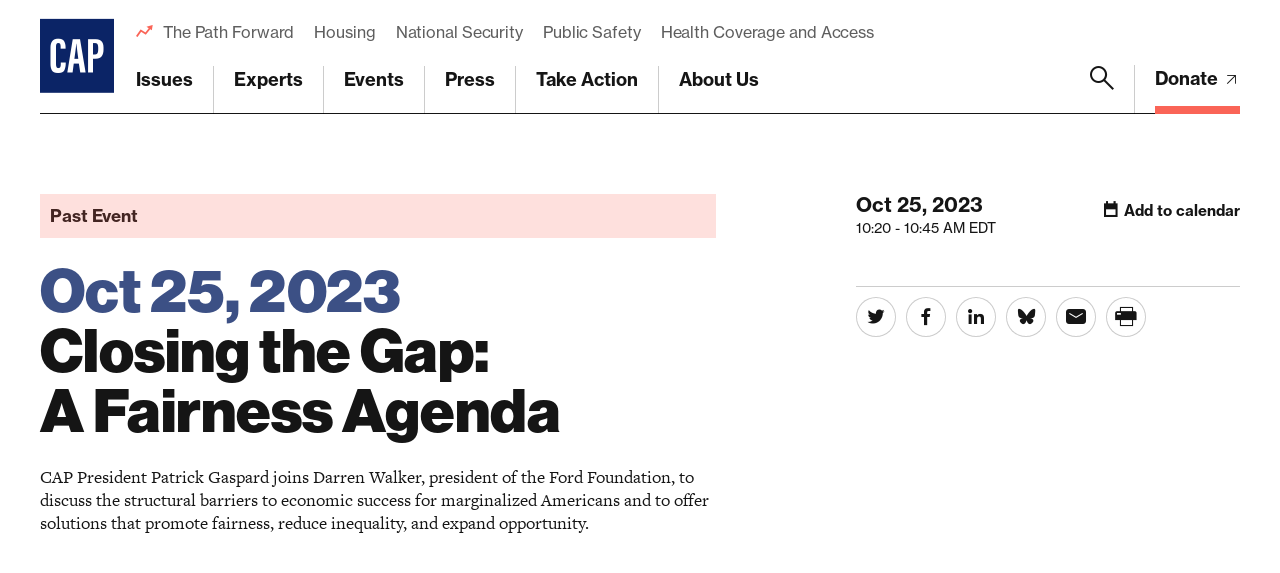

--- FILE ---
content_type: text/html; charset=utf-8
request_url: https://www.google.com/recaptcha/api2/anchor?ar=1&k=6LfIt-UcAAAAAGjbYQY9m5Pk7zqbRt-EIkpNkSbB&co=aHR0cHM6Ly93d3cuYW1lcmljYW5wcm9ncmVzcy5vcmc6NDQz&hl=en&v=PoyoqOPhxBO7pBk68S4YbpHZ&size=invisible&anchor-ms=20000&execute-ms=30000&cb=xf53c3oxppnp
body_size: 48792
content:
<!DOCTYPE HTML><html dir="ltr" lang="en"><head><meta http-equiv="Content-Type" content="text/html; charset=UTF-8">
<meta http-equiv="X-UA-Compatible" content="IE=edge">
<title>reCAPTCHA</title>
<style type="text/css">
/* cyrillic-ext */
@font-face {
  font-family: 'Roboto';
  font-style: normal;
  font-weight: 400;
  font-stretch: 100%;
  src: url(//fonts.gstatic.com/s/roboto/v48/KFO7CnqEu92Fr1ME7kSn66aGLdTylUAMa3GUBHMdazTgWw.woff2) format('woff2');
  unicode-range: U+0460-052F, U+1C80-1C8A, U+20B4, U+2DE0-2DFF, U+A640-A69F, U+FE2E-FE2F;
}
/* cyrillic */
@font-face {
  font-family: 'Roboto';
  font-style: normal;
  font-weight: 400;
  font-stretch: 100%;
  src: url(//fonts.gstatic.com/s/roboto/v48/KFO7CnqEu92Fr1ME7kSn66aGLdTylUAMa3iUBHMdazTgWw.woff2) format('woff2');
  unicode-range: U+0301, U+0400-045F, U+0490-0491, U+04B0-04B1, U+2116;
}
/* greek-ext */
@font-face {
  font-family: 'Roboto';
  font-style: normal;
  font-weight: 400;
  font-stretch: 100%;
  src: url(//fonts.gstatic.com/s/roboto/v48/KFO7CnqEu92Fr1ME7kSn66aGLdTylUAMa3CUBHMdazTgWw.woff2) format('woff2');
  unicode-range: U+1F00-1FFF;
}
/* greek */
@font-face {
  font-family: 'Roboto';
  font-style: normal;
  font-weight: 400;
  font-stretch: 100%;
  src: url(//fonts.gstatic.com/s/roboto/v48/KFO7CnqEu92Fr1ME7kSn66aGLdTylUAMa3-UBHMdazTgWw.woff2) format('woff2');
  unicode-range: U+0370-0377, U+037A-037F, U+0384-038A, U+038C, U+038E-03A1, U+03A3-03FF;
}
/* math */
@font-face {
  font-family: 'Roboto';
  font-style: normal;
  font-weight: 400;
  font-stretch: 100%;
  src: url(//fonts.gstatic.com/s/roboto/v48/KFO7CnqEu92Fr1ME7kSn66aGLdTylUAMawCUBHMdazTgWw.woff2) format('woff2');
  unicode-range: U+0302-0303, U+0305, U+0307-0308, U+0310, U+0312, U+0315, U+031A, U+0326-0327, U+032C, U+032F-0330, U+0332-0333, U+0338, U+033A, U+0346, U+034D, U+0391-03A1, U+03A3-03A9, U+03B1-03C9, U+03D1, U+03D5-03D6, U+03F0-03F1, U+03F4-03F5, U+2016-2017, U+2034-2038, U+203C, U+2040, U+2043, U+2047, U+2050, U+2057, U+205F, U+2070-2071, U+2074-208E, U+2090-209C, U+20D0-20DC, U+20E1, U+20E5-20EF, U+2100-2112, U+2114-2115, U+2117-2121, U+2123-214F, U+2190, U+2192, U+2194-21AE, U+21B0-21E5, U+21F1-21F2, U+21F4-2211, U+2213-2214, U+2216-22FF, U+2308-230B, U+2310, U+2319, U+231C-2321, U+2336-237A, U+237C, U+2395, U+239B-23B7, U+23D0, U+23DC-23E1, U+2474-2475, U+25AF, U+25B3, U+25B7, U+25BD, U+25C1, U+25CA, U+25CC, U+25FB, U+266D-266F, U+27C0-27FF, U+2900-2AFF, U+2B0E-2B11, U+2B30-2B4C, U+2BFE, U+3030, U+FF5B, U+FF5D, U+1D400-1D7FF, U+1EE00-1EEFF;
}
/* symbols */
@font-face {
  font-family: 'Roboto';
  font-style: normal;
  font-weight: 400;
  font-stretch: 100%;
  src: url(//fonts.gstatic.com/s/roboto/v48/KFO7CnqEu92Fr1ME7kSn66aGLdTylUAMaxKUBHMdazTgWw.woff2) format('woff2');
  unicode-range: U+0001-000C, U+000E-001F, U+007F-009F, U+20DD-20E0, U+20E2-20E4, U+2150-218F, U+2190, U+2192, U+2194-2199, U+21AF, U+21E6-21F0, U+21F3, U+2218-2219, U+2299, U+22C4-22C6, U+2300-243F, U+2440-244A, U+2460-24FF, U+25A0-27BF, U+2800-28FF, U+2921-2922, U+2981, U+29BF, U+29EB, U+2B00-2BFF, U+4DC0-4DFF, U+FFF9-FFFB, U+10140-1018E, U+10190-1019C, U+101A0, U+101D0-101FD, U+102E0-102FB, U+10E60-10E7E, U+1D2C0-1D2D3, U+1D2E0-1D37F, U+1F000-1F0FF, U+1F100-1F1AD, U+1F1E6-1F1FF, U+1F30D-1F30F, U+1F315, U+1F31C, U+1F31E, U+1F320-1F32C, U+1F336, U+1F378, U+1F37D, U+1F382, U+1F393-1F39F, U+1F3A7-1F3A8, U+1F3AC-1F3AF, U+1F3C2, U+1F3C4-1F3C6, U+1F3CA-1F3CE, U+1F3D4-1F3E0, U+1F3ED, U+1F3F1-1F3F3, U+1F3F5-1F3F7, U+1F408, U+1F415, U+1F41F, U+1F426, U+1F43F, U+1F441-1F442, U+1F444, U+1F446-1F449, U+1F44C-1F44E, U+1F453, U+1F46A, U+1F47D, U+1F4A3, U+1F4B0, U+1F4B3, U+1F4B9, U+1F4BB, U+1F4BF, U+1F4C8-1F4CB, U+1F4D6, U+1F4DA, U+1F4DF, U+1F4E3-1F4E6, U+1F4EA-1F4ED, U+1F4F7, U+1F4F9-1F4FB, U+1F4FD-1F4FE, U+1F503, U+1F507-1F50B, U+1F50D, U+1F512-1F513, U+1F53E-1F54A, U+1F54F-1F5FA, U+1F610, U+1F650-1F67F, U+1F687, U+1F68D, U+1F691, U+1F694, U+1F698, U+1F6AD, U+1F6B2, U+1F6B9-1F6BA, U+1F6BC, U+1F6C6-1F6CF, U+1F6D3-1F6D7, U+1F6E0-1F6EA, U+1F6F0-1F6F3, U+1F6F7-1F6FC, U+1F700-1F7FF, U+1F800-1F80B, U+1F810-1F847, U+1F850-1F859, U+1F860-1F887, U+1F890-1F8AD, U+1F8B0-1F8BB, U+1F8C0-1F8C1, U+1F900-1F90B, U+1F93B, U+1F946, U+1F984, U+1F996, U+1F9E9, U+1FA00-1FA6F, U+1FA70-1FA7C, U+1FA80-1FA89, U+1FA8F-1FAC6, U+1FACE-1FADC, U+1FADF-1FAE9, U+1FAF0-1FAF8, U+1FB00-1FBFF;
}
/* vietnamese */
@font-face {
  font-family: 'Roboto';
  font-style: normal;
  font-weight: 400;
  font-stretch: 100%;
  src: url(//fonts.gstatic.com/s/roboto/v48/KFO7CnqEu92Fr1ME7kSn66aGLdTylUAMa3OUBHMdazTgWw.woff2) format('woff2');
  unicode-range: U+0102-0103, U+0110-0111, U+0128-0129, U+0168-0169, U+01A0-01A1, U+01AF-01B0, U+0300-0301, U+0303-0304, U+0308-0309, U+0323, U+0329, U+1EA0-1EF9, U+20AB;
}
/* latin-ext */
@font-face {
  font-family: 'Roboto';
  font-style: normal;
  font-weight: 400;
  font-stretch: 100%;
  src: url(//fonts.gstatic.com/s/roboto/v48/KFO7CnqEu92Fr1ME7kSn66aGLdTylUAMa3KUBHMdazTgWw.woff2) format('woff2');
  unicode-range: U+0100-02BA, U+02BD-02C5, U+02C7-02CC, U+02CE-02D7, U+02DD-02FF, U+0304, U+0308, U+0329, U+1D00-1DBF, U+1E00-1E9F, U+1EF2-1EFF, U+2020, U+20A0-20AB, U+20AD-20C0, U+2113, U+2C60-2C7F, U+A720-A7FF;
}
/* latin */
@font-face {
  font-family: 'Roboto';
  font-style: normal;
  font-weight: 400;
  font-stretch: 100%;
  src: url(//fonts.gstatic.com/s/roboto/v48/KFO7CnqEu92Fr1ME7kSn66aGLdTylUAMa3yUBHMdazQ.woff2) format('woff2');
  unicode-range: U+0000-00FF, U+0131, U+0152-0153, U+02BB-02BC, U+02C6, U+02DA, U+02DC, U+0304, U+0308, U+0329, U+2000-206F, U+20AC, U+2122, U+2191, U+2193, U+2212, U+2215, U+FEFF, U+FFFD;
}
/* cyrillic-ext */
@font-face {
  font-family: 'Roboto';
  font-style: normal;
  font-weight: 500;
  font-stretch: 100%;
  src: url(//fonts.gstatic.com/s/roboto/v48/KFO7CnqEu92Fr1ME7kSn66aGLdTylUAMa3GUBHMdazTgWw.woff2) format('woff2');
  unicode-range: U+0460-052F, U+1C80-1C8A, U+20B4, U+2DE0-2DFF, U+A640-A69F, U+FE2E-FE2F;
}
/* cyrillic */
@font-face {
  font-family: 'Roboto';
  font-style: normal;
  font-weight: 500;
  font-stretch: 100%;
  src: url(//fonts.gstatic.com/s/roboto/v48/KFO7CnqEu92Fr1ME7kSn66aGLdTylUAMa3iUBHMdazTgWw.woff2) format('woff2');
  unicode-range: U+0301, U+0400-045F, U+0490-0491, U+04B0-04B1, U+2116;
}
/* greek-ext */
@font-face {
  font-family: 'Roboto';
  font-style: normal;
  font-weight: 500;
  font-stretch: 100%;
  src: url(//fonts.gstatic.com/s/roboto/v48/KFO7CnqEu92Fr1ME7kSn66aGLdTylUAMa3CUBHMdazTgWw.woff2) format('woff2');
  unicode-range: U+1F00-1FFF;
}
/* greek */
@font-face {
  font-family: 'Roboto';
  font-style: normal;
  font-weight: 500;
  font-stretch: 100%;
  src: url(//fonts.gstatic.com/s/roboto/v48/KFO7CnqEu92Fr1ME7kSn66aGLdTylUAMa3-UBHMdazTgWw.woff2) format('woff2');
  unicode-range: U+0370-0377, U+037A-037F, U+0384-038A, U+038C, U+038E-03A1, U+03A3-03FF;
}
/* math */
@font-face {
  font-family: 'Roboto';
  font-style: normal;
  font-weight: 500;
  font-stretch: 100%;
  src: url(//fonts.gstatic.com/s/roboto/v48/KFO7CnqEu92Fr1ME7kSn66aGLdTylUAMawCUBHMdazTgWw.woff2) format('woff2');
  unicode-range: U+0302-0303, U+0305, U+0307-0308, U+0310, U+0312, U+0315, U+031A, U+0326-0327, U+032C, U+032F-0330, U+0332-0333, U+0338, U+033A, U+0346, U+034D, U+0391-03A1, U+03A3-03A9, U+03B1-03C9, U+03D1, U+03D5-03D6, U+03F0-03F1, U+03F4-03F5, U+2016-2017, U+2034-2038, U+203C, U+2040, U+2043, U+2047, U+2050, U+2057, U+205F, U+2070-2071, U+2074-208E, U+2090-209C, U+20D0-20DC, U+20E1, U+20E5-20EF, U+2100-2112, U+2114-2115, U+2117-2121, U+2123-214F, U+2190, U+2192, U+2194-21AE, U+21B0-21E5, U+21F1-21F2, U+21F4-2211, U+2213-2214, U+2216-22FF, U+2308-230B, U+2310, U+2319, U+231C-2321, U+2336-237A, U+237C, U+2395, U+239B-23B7, U+23D0, U+23DC-23E1, U+2474-2475, U+25AF, U+25B3, U+25B7, U+25BD, U+25C1, U+25CA, U+25CC, U+25FB, U+266D-266F, U+27C0-27FF, U+2900-2AFF, U+2B0E-2B11, U+2B30-2B4C, U+2BFE, U+3030, U+FF5B, U+FF5D, U+1D400-1D7FF, U+1EE00-1EEFF;
}
/* symbols */
@font-face {
  font-family: 'Roboto';
  font-style: normal;
  font-weight: 500;
  font-stretch: 100%;
  src: url(//fonts.gstatic.com/s/roboto/v48/KFO7CnqEu92Fr1ME7kSn66aGLdTylUAMaxKUBHMdazTgWw.woff2) format('woff2');
  unicode-range: U+0001-000C, U+000E-001F, U+007F-009F, U+20DD-20E0, U+20E2-20E4, U+2150-218F, U+2190, U+2192, U+2194-2199, U+21AF, U+21E6-21F0, U+21F3, U+2218-2219, U+2299, U+22C4-22C6, U+2300-243F, U+2440-244A, U+2460-24FF, U+25A0-27BF, U+2800-28FF, U+2921-2922, U+2981, U+29BF, U+29EB, U+2B00-2BFF, U+4DC0-4DFF, U+FFF9-FFFB, U+10140-1018E, U+10190-1019C, U+101A0, U+101D0-101FD, U+102E0-102FB, U+10E60-10E7E, U+1D2C0-1D2D3, U+1D2E0-1D37F, U+1F000-1F0FF, U+1F100-1F1AD, U+1F1E6-1F1FF, U+1F30D-1F30F, U+1F315, U+1F31C, U+1F31E, U+1F320-1F32C, U+1F336, U+1F378, U+1F37D, U+1F382, U+1F393-1F39F, U+1F3A7-1F3A8, U+1F3AC-1F3AF, U+1F3C2, U+1F3C4-1F3C6, U+1F3CA-1F3CE, U+1F3D4-1F3E0, U+1F3ED, U+1F3F1-1F3F3, U+1F3F5-1F3F7, U+1F408, U+1F415, U+1F41F, U+1F426, U+1F43F, U+1F441-1F442, U+1F444, U+1F446-1F449, U+1F44C-1F44E, U+1F453, U+1F46A, U+1F47D, U+1F4A3, U+1F4B0, U+1F4B3, U+1F4B9, U+1F4BB, U+1F4BF, U+1F4C8-1F4CB, U+1F4D6, U+1F4DA, U+1F4DF, U+1F4E3-1F4E6, U+1F4EA-1F4ED, U+1F4F7, U+1F4F9-1F4FB, U+1F4FD-1F4FE, U+1F503, U+1F507-1F50B, U+1F50D, U+1F512-1F513, U+1F53E-1F54A, U+1F54F-1F5FA, U+1F610, U+1F650-1F67F, U+1F687, U+1F68D, U+1F691, U+1F694, U+1F698, U+1F6AD, U+1F6B2, U+1F6B9-1F6BA, U+1F6BC, U+1F6C6-1F6CF, U+1F6D3-1F6D7, U+1F6E0-1F6EA, U+1F6F0-1F6F3, U+1F6F7-1F6FC, U+1F700-1F7FF, U+1F800-1F80B, U+1F810-1F847, U+1F850-1F859, U+1F860-1F887, U+1F890-1F8AD, U+1F8B0-1F8BB, U+1F8C0-1F8C1, U+1F900-1F90B, U+1F93B, U+1F946, U+1F984, U+1F996, U+1F9E9, U+1FA00-1FA6F, U+1FA70-1FA7C, U+1FA80-1FA89, U+1FA8F-1FAC6, U+1FACE-1FADC, U+1FADF-1FAE9, U+1FAF0-1FAF8, U+1FB00-1FBFF;
}
/* vietnamese */
@font-face {
  font-family: 'Roboto';
  font-style: normal;
  font-weight: 500;
  font-stretch: 100%;
  src: url(//fonts.gstatic.com/s/roboto/v48/KFO7CnqEu92Fr1ME7kSn66aGLdTylUAMa3OUBHMdazTgWw.woff2) format('woff2');
  unicode-range: U+0102-0103, U+0110-0111, U+0128-0129, U+0168-0169, U+01A0-01A1, U+01AF-01B0, U+0300-0301, U+0303-0304, U+0308-0309, U+0323, U+0329, U+1EA0-1EF9, U+20AB;
}
/* latin-ext */
@font-face {
  font-family: 'Roboto';
  font-style: normal;
  font-weight: 500;
  font-stretch: 100%;
  src: url(//fonts.gstatic.com/s/roboto/v48/KFO7CnqEu92Fr1ME7kSn66aGLdTylUAMa3KUBHMdazTgWw.woff2) format('woff2');
  unicode-range: U+0100-02BA, U+02BD-02C5, U+02C7-02CC, U+02CE-02D7, U+02DD-02FF, U+0304, U+0308, U+0329, U+1D00-1DBF, U+1E00-1E9F, U+1EF2-1EFF, U+2020, U+20A0-20AB, U+20AD-20C0, U+2113, U+2C60-2C7F, U+A720-A7FF;
}
/* latin */
@font-face {
  font-family: 'Roboto';
  font-style: normal;
  font-weight: 500;
  font-stretch: 100%;
  src: url(//fonts.gstatic.com/s/roboto/v48/KFO7CnqEu92Fr1ME7kSn66aGLdTylUAMa3yUBHMdazQ.woff2) format('woff2');
  unicode-range: U+0000-00FF, U+0131, U+0152-0153, U+02BB-02BC, U+02C6, U+02DA, U+02DC, U+0304, U+0308, U+0329, U+2000-206F, U+20AC, U+2122, U+2191, U+2193, U+2212, U+2215, U+FEFF, U+FFFD;
}
/* cyrillic-ext */
@font-face {
  font-family: 'Roboto';
  font-style: normal;
  font-weight: 900;
  font-stretch: 100%;
  src: url(//fonts.gstatic.com/s/roboto/v48/KFO7CnqEu92Fr1ME7kSn66aGLdTylUAMa3GUBHMdazTgWw.woff2) format('woff2');
  unicode-range: U+0460-052F, U+1C80-1C8A, U+20B4, U+2DE0-2DFF, U+A640-A69F, U+FE2E-FE2F;
}
/* cyrillic */
@font-face {
  font-family: 'Roboto';
  font-style: normal;
  font-weight: 900;
  font-stretch: 100%;
  src: url(//fonts.gstatic.com/s/roboto/v48/KFO7CnqEu92Fr1ME7kSn66aGLdTylUAMa3iUBHMdazTgWw.woff2) format('woff2');
  unicode-range: U+0301, U+0400-045F, U+0490-0491, U+04B0-04B1, U+2116;
}
/* greek-ext */
@font-face {
  font-family: 'Roboto';
  font-style: normal;
  font-weight: 900;
  font-stretch: 100%;
  src: url(//fonts.gstatic.com/s/roboto/v48/KFO7CnqEu92Fr1ME7kSn66aGLdTylUAMa3CUBHMdazTgWw.woff2) format('woff2');
  unicode-range: U+1F00-1FFF;
}
/* greek */
@font-face {
  font-family: 'Roboto';
  font-style: normal;
  font-weight: 900;
  font-stretch: 100%;
  src: url(//fonts.gstatic.com/s/roboto/v48/KFO7CnqEu92Fr1ME7kSn66aGLdTylUAMa3-UBHMdazTgWw.woff2) format('woff2');
  unicode-range: U+0370-0377, U+037A-037F, U+0384-038A, U+038C, U+038E-03A1, U+03A3-03FF;
}
/* math */
@font-face {
  font-family: 'Roboto';
  font-style: normal;
  font-weight: 900;
  font-stretch: 100%;
  src: url(//fonts.gstatic.com/s/roboto/v48/KFO7CnqEu92Fr1ME7kSn66aGLdTylUAMawCUBHMdazTgWw.woff2) format('woff2');
  unicode-range: U+0302-0303, U+0305, U+0307-0308, U+0310, U+0312, U+0315, U+031A, U+0326-0327, U+032C, U+032F-0330, U+0332-0333, U+0338, U+033A, U+0346, U+034D, U+0391-03A1, U+03A3-03A9, U+03B1-03C9, U+03D1, U+03D5-03D6, U+03F0-03F1, U+03F4-03F5, U+2016-2017, U+2034-2038, U+203C, U+2040, U+2043, U+2047, U+2050, U+2057, U+205F, U+2070-2071, U+2074-208E, U+2090-209C, U+20D0-20DC, U+20E1, U+20E5-20EF, U+2100-2112, U+2114-2115, U+2117-2121, U+2123-214F, U+2190, U+2192, U+2194-21AE, U+21B0-21E5, U+21F1-21F2, U+21F4-2211, U+2213-2214, U+2216-22FF, U+2308-230B, U+2310, U+2319, U+231C-2321, U+2336-237A, U+237C, U+2395, U+239B-23B7, U+23D0, U+23DC-23E1, U+2474-2475, U+25AF, U+25B3, U+25B7, U+25BD, U+25C1, U+25CA, U+25CC, U+25FB, U+266D-266F, U+27C0-27FF, U+2900-2AFF, U+2B0E-2B11, U+2B30-2B4C, U+2BFE, U+3030, U+FF5B, U+FF5D, U+1D400-1D7FF, U+1EE00-1EEFF;
}
/* symbols */
@font-face {
  font-family: 'Roboto';
  font-style: normal;
  font-weight: 900;
  font-stretch: 100%;
  src: url(//fonts.gstatic.com/s/roboto/v48/KFO7CnqEu92Fr1ME7kSn66aGLdTylUAMaxKUBHMdazTgWw.woff2) format('woff2');
  unicode-range: U+0001-000C, U+000E-001F, U+007F-009F, U+20DD-20E0, U+20E2-20E4, U+2150-218F, U+2190, U+2192, U+2194-2199, U+21AF, U+21E6-21F0, U+21F3, U+2218-2219, U+2299, U+22C4-22C6, U+2300-243F, U+2440-244A, U+2460-24FF, U+25A0-27BF, U+2800-28FF, U+2921-2922, U+2981, U+29BF, U+29EB, U+2B00-2BFF, U+4DC0-4DFF, U+FFF9-FFFB, U+10140-1018E, U+10190-1019C, U+101A0, U+101D0-101FD, U+102E0-102FB, U+10E60-10E7E, U+1D2C0-1D2D3, U+1D2E0-1D37F, U+1F000-1F0FF, U+1F100-1F1AD, U+1F1E6-1F1FF, U+1F30D-1F30F, U+1F315, U+1F31C, U+1F31E, U+1F320-1F32C, U+1F336, U+1F378, U+1F37D, U+1F382, U+1F393-1F39F, U+1F3A7-1F3A8, U+1F3AC-1F3AF, U+1F3C2, U+1F3C4-1F3C6, U+1F3CA-1F3CE, U+1F3D4-1F3E0, U+1F3ED, U+1F3F1-1F3F3, U+1F3F5-1F3F7, U+1F408, U+1F415, U+1F41F, U+1F426, U+1F43F, U+1F441-1F442, U+1F444, U+1F446-1F449, U+1F44C-1F44E, U+1F453, U+1F46A, U+1F47D, U+1F4A3, U+1F4B0, U+1F4B3, U+1F4B9, U+1F4BB, U+1F4BF, U+1F4C8-1F4CB, U+1F4D6, U+1F4DA, U+1F4DF, U+1F4E3-1F4E6, U+1F4EA-1F4ED, U+1F4F7, U+1F4F9-1F4FB, U+1F4FD-1F4FE, U+1F503, U+1F507-1F50B, U+1F50D, U+1F512-1F513, U+1F53E-1F54A, U+1F54F-1F5FA, U+1F610, U+1F650-1F67F, U+1F687, U+1F68D, U+1F691, U+1F694, U+1F698, U+1F6AD, U+1F6B2, U+1F6B9-1F6BA, U+1F6BC, U+1F6C6-1F6CF, U+1F6D3-1F6D7, U+1F6E0-1F6EA, U+1F6F0-1F6F3, U+1F6F7-1F6FC, U+1F700-1F7FF, U+1F800-1F80B, U+1F810-1F847, U+1F850-1F859, U+1F860-1F887, U+1F890-1F8AD, U+1F8B0-1F8BB, U+1F8C0-1F8C1, U+1F900-1F90B, U+1F93B, U+1F946, U+1F984, U+1F996, U+1F9E9, U+1FA00-1FA6F, U+1FA70-1FA7C, U+1FA80-1FA89, U+1FA8F-1FAC6, U+1FACE-1FADC, U+1FADF-1FAE9, U+1FAF0-1FAF8, U+1FB00-1FBFF;
}
/* vietnamese */
@font-face {
  font-family: 'Roboto';
  font-style: normal;
  font-weight: 900;
  font-stretch: 100%;
  src: url(//fonts.gstatic.com/s/roboto/v48/KFO7CnqEu92Fr1ME7kSn66aGLdTylUAMa3OUBHMdazTgWw.woff2) format('woff2');
  unicode-range: U+0102-0103, U+0110-0111, U+0128-0129, U+0168-0169, U+01A0-01A1, U+01AF-01B0, U+0300-0301, U+0303-0304, U+0308-0309, U+0323, U+0329, U+1EA0-1EF9, U+20AB;
}
/* latin-ext */
@font-face {
  font-family: 'Roboto';
  font-style: normal;
  font-weight: 900;
  font-stretch: 100%;
  src: url(//fonts.gstatic.com/s/roboto/v48/KFO7CnqEu92Fr1ME7kSn66aGLdTylUAMa3KUBHMdazTgWw.woff2) format('woff2');
  unicode-range: U+0100-02BA, U+02BD-02C5, U+02C7-02CC, U+02CE-02D7, U+02DD-02FF, U+0304, U+0308, U+0329, U+1D00-1DBF, U+1E00-1E9F, U+1EF2-1EFF, U+2020, U+20A0-20AB, U+20AD-20C0, U+2113, U+2C60-2C7F, U+A720-A7FF;
}
/* latin */
@font-face {
  font-family: 'Roboto';
  font-style: normal;
  font-weight: 900;
  font-stretch: 100%;
  src: url(//fonts.gstatic.com/s/roboto/v48/KFO7CnqEu92Fr1ME7kSn66aGLdTylUAMa3yUBHMdazQ.woff2) format('woff2');
  unicode-range: U+0000-00FF, U+0131, U+0152-0153, U+02BB-02BC, U+02C6, U+02DA, U+02DC, U+0304, U+0308, U+0329, U+2000-206F, U+20AC, U+2122, U+2191, U+2193, U+2212, U+2215, U+FEFF, U+FFFD;
}

</style>
<link rel="stylesheet" type="text/css" href="https://www.gstatic.com/recaptcha/releases/PoyoqOPhxBO7pBk68S4YbpHZ/styles__ltr.css">
<script nonce="opwPlWYA6lCztnJcP-1jqA" type="text/javascript">window['__recaptcha_api'] = 'https://www.google.com/recaptcha/api2/';</script>
<script type="text/javascript" src="https://www.gstatic.com/recaptcha/releases/PoyoqOPhxBO7pBk68S4YbpHZ/recaptcha__en.js" nonce="opwPlWYA6lCztnJcP-1jqA">
      
    </script></head>
<body><div id="rc-anchor-alert" class="rc-anchor-alert"></div>
<input type="hidden" id="recaptcha-token" value="[base64]">
<script type="text/javascript" nonce="opwPlWYA6lCztnJcP-1jqA">
      recaptcha.anchor.Main.init("[\x22ainput\x22,[\x22bgdata\x22,\x22\x22,\[base64]/[base64]/bmV3IFpbdF0obVswXSk6Sz09Mj9uZXcgWlt0XShtWzBdLG1bMV0pOks9PTM/bmV3IFpbdF0obVswXSxtWzFdLG1bMl0pOks9PTQ/[base64]/[base64]/[base64]/[base64]/[base64]/[base64]/[base64]/[base64]/[base64]/[base64]/[base64]/[base64]/[base64]/[base64]\\u003d\\u003d\x22,\[base64]\\u003d\x22,\x22JMKcWhbDh8OEwoNTwqo1EsOZHAzDghPCtSAyw60Ww4TDu8Kcw4PCm2IRLEpuUMOuCsO/K8Ogw6TDhSl0wqHCmMO/UzUjdcOBesOYwpbDgcOCLBfDkMKiw4Qww5IUWyjDiMKefQ/ChHxQw47CosKUbcKpwq/CnV8Qw7vDpcKGCsOkPMOYwpAhEHnCkxgPd0hJwp7CrSQnCsKAw4LCtwLDkMOXwpc0Dw3Ch0vCm8O3wq9aElRSwpkgQUHCjA/CvsOSUzsQwoLDsAgtV3UYeU08WxzDjD99w5EVw55dIcKSw4ZofMO4dsK9woRGw4A3czdmw7zDvn1aw5V5IcODw4Uywr7DnU7Cszs+Z8O+w6RcwqJBZ8Kpwr/DmyXDnRTDg8Kyw6HDrXZ/QyhMwqbDgwc7w4vCnwnCimTCrlMtwp5kZcKCw5UxwoNUw5kAAsKpw7TCoMKOw4hKbF7DksO6CzMMPsK/[base64]/[base64]/DmcKPwpJpAsOOaE7DsT4cwoBVw6tlFWUgwrTDgMOzw54uHGtCECHCh8KHO8KrTMOBw4J1OxkBwpIRw4zCqlsiw4rDvcKmJMOeH8KWPsK+eEDClU9WQ3zDmsK6wq1kJcOhw7DDpsKAfm3CmR/DmcOaAcKZwrQVwpHClcOdwp/DkMKuUcOBw6fCtVBAe8O5wrrCsMOpGlDDlGMJNsO0DERRw6TCl8OmTFrDiVoDAMOVwotJbEZ9dD7Dm8KRw65YYcOjc0vCjgvDk8K/w6hvwq5zwr/Dj1rDl34BwqPDq8K9woFxIMKnf8OOLw7ChsKVAmQVw6hqfH8zYGXCqcKew7IERFx+IcO0wpXCsnjDvMK7w4lDw7p9wqzDpMKiJnFxQ8OKBjvCiAnDsMOow7JwPnfCmMKMSmDCvMKgw5oVw518wrNsMkXCocOmHMKrdcKEIm5HwrzDhEd5dgvCuFZLbMK/OyJCwrnDvcKaN1HDocKmaMKbw43CvsOsJsO+wpJkw5bDssKyacO1w6LCpMKkdMOuCnbCqBPCoQgwCMK1w5TDosO5wr1Nw7kVCsK5w75LERjDtFlIHsOQAsOOSCAsw5JBRMOAd8KRwq7Ct8K7wrd5cg3DrsO7wofCoAfDrzDDgcOcIMKOwpTDol/[base64]/wrXCugBLwqFpwotOwql2w60kMcOfGE/Dh0fCu8OCHX/CrcKAwqjCocOtJjlvw6DDlTpqXTXDtWvDplgJwqxFwq7Dv8OaKTlkwp4jXcKkMT3DllxAX8KqwqnDoAnCp8KWwoYtYSXCkFpPI33CmUwew6vCvVFYw7/Cp8KJb0rCtcOgw5/DtxdEJUgRw7x9Nk3CnmgZwqrDmcKRwpnDpizChsO/[base64]/CnEZ3di5seVHDpVrCtzTDjUQdwroxw5vDocOiZUwnw47DnMKPw7g8f1TDg8K5cMOvbcOvEcKVwrpXKH8Xw75Kw4nDhmHDsMKpfsKVw6zDuMK/wozDiAZ/N2Zpw6YFJcKtw6ByPR3Du0bCtsO3w7zCosKxw7/ChcOkBz/DkMOhw6HDjX/[base64]/[base64]/Dj01Nw7HDhTTDolw2w6kXBcOFwp9+w5nDpsOqwr9uRj4SwpnChMKca1TCq8KaQ8ODw5wxw59QK8OGAcK/DMKAw6AOXsOkCTnCoFYcWHorw5jDqUpawqXCu8KYTMKKV8O3wojCo8OhMUjCiMOELFkfw6fCnsOQEsK4JXDDrsKQaS3CpMK9wolAw4tKwonDgsKJRHl7d8O/RgfDp3EkBcOCMi7CtMOVw749PG7ChmfCmSXChzrCpG01w6pAw6PClVbCmwtPZsOWRhoAw47Dt8KpNFPDhSvDpcOrwqMzwqkNwq4PWQnCmSPCncKsw7RYwrs/cFIAwpRHZMO+TcO1QsO3wq5rw7jDmC84w6bDnsKvRjzCmMKpw7twwqvCnsK9OMOvX0HDvjzDnDjCjWbCtwTCo0lnwrpEwqnDu8O+w4EOwrA4e8OkBSx6w4vCp8O+w7PDkChUw7gzw6nChMOFwpJdR1jDq8KTccKaw7V9w7DCh8KBK8KxLV83w6E1DEEzw6DDo3/Cp0fCpsKpwrUrbE/CtcK1LcK6w6BAOTjCpsK7AsKKwoDDoMKuA8KXRD4yV8OICAgRwq3Cg8KoCcO1w45EOcKSO3U/Rnx3wr9dRcOgwqbDjWzCqHvDlVIowozCg8OFw5bCosO6esKOaz8Cwopnw4Y5WMOWw41fDHRPw41BfVcOMcONwo3Dr8Onc8O0wrXDh1fCgwTCmn3CkCtAfsK8w7MDwoM5w4IMwo56wofCsn3DrkRxYDNPEWvDksOrW8KXbGzCiMKjw7pCfBh/KsOswpMRJSIqwrEIOMK1wo87QAjCtEfCvMKAw5pgYMKpGMOzwpTCj8KSwoMkO8Kdf8K+eMOcw5s0XMKQORYhCsKUEhbDhcOIw7BYNcODDTrDgcKhwrvDtcKrwplhfR8jN0scwpHCjSAiw7AvOWTCp3XCmcKAFMO+wonDvxhgP0/[base64]/[base64]/[base64]/CnsKCKMKFGMOOesKJVsKWTsKUG3ItEMKtwoMJw5vCrcKWw6ZJCjnDs8OQwpjCmiF4Swo+wqXCtVwFw4fDj1fDtsKpwocfQSjCvcK0CQzDvsOFcUPCjC/CsUVrb8KNw4DDvsKNwqFTIcOgecKDwoo3w5zCmGd9RcOKSMOvYl80w53Dh19WwpcTLsKeQsOcMmPDmEonP8Oawo/CiWnCh8ObX8KJO3k/WGcZw65cd17DqGsXwoLDh3/DgHN9PRbDrynDqcOsw4AWw7vDpMK/KsOMXnhFRMOdw7QqNkHDrcKYEcK3wqTCvCFKGcOGw58uTcKOw7s/bCwuwoRfw6/Cs0AeXcK3w6XCq8KhAMKWw5lYwpVkwpl2wqNEBSNSwofCi8OyUxrCkBUGXsOKFcOpKMKhw7UTKhvDusOLwpLCksKPwrvCiCjCmWjCmAnDtzXCgzXChMOSwpPDvGfCnGdQZMKRwqTCkUfCsVrDt2Niw7czw6/CvcKMw4zDrSQJSMOPw6zDk8KFQ8OVw4PDisOWw43DnQxUw4pHwogyw7lQwovClCxJw7BMWFXCnsKdShbDl33CoMOmJsOWwpZFw65DYcK3wp7Dm8OSVkPCuCQWFSbDiToCwr07wp/Dm2glXSDCgl8iWsKtVlJ0w5lMCQ1Jwr/DkMKKKVNGwr9Kw5ppwqA0ZMOvRcOFwofCoMODwqnDssONw5FFw5zCqy1Dw7rDqC/CqMOUFTPCtDXDq8ODFcKxPC88wpdXw6R8enbCqxg7wp0Kw40qHzEWLcK8C8KXWcKGJ8O8w6xtw43Ck8OlBmPCsCVOwqoFCsOlw6jDkVohf2/DuRPDmlwzw5bClxlxd8OfZGXCoHfCi2d2ZQHCusOSw5xZLMOoJ8Knw5EmwoE7w5YNFForwoXDh8K/wqzCjElEwpnDl24MLkFNJMObwo3CmWTCtmopwrDDrD4GSUd7McOmDVHCgMK1wrfDpsKuX3HDviRuNMKbwqsjRDDCm8O1woddeVJtasKxwp/Cg3TCr8Okw6QBQQbDhVxew4wLwqNAGsK0ITfDswHDr8OFwo5kw4hxA0/DhMK2RTPDj8Oiw5zDj8K4fxZLNcKiwpbCkG4AfmIvwq83XGXDjlLDnxd/QMK5w58twqnCjkvDh2LDoSXDmULCvSnDicKBCsKieQNDw74JH2t8w5Aywr08McOVbRR1ZgAgNTYIwoPCq0HDuT/[base64]/H8K6Q8OzIz3DnsOYEV0Zw5vCuD/Ck28LwobDpMOOw7EhwrLChsOJE8KLH8KxK8OYwrUkOzjCh2pGfRvCrcO9bTwDBMKGwp1Pwoo1EMOdw5lJw4BzwolWV8Oef8K+wrlFVy4kw75HwpnCusK1cMKgWz/Cp8KXw6pXwqTCjsKYXcOQwpDCuMK1wrN9w4DCicO+R0DCtVZwwrXClsO9IXVkcsOaNRfDscKZwpVjw6rDj8O/wqkXwrTDolF5w4dVwpc3wpg/[base64]/DrcOvBh7DlcKjw4VIF8OFw5ZOwp3Cp0ViworDimU3R8OuXsKDfMOiGVLCu1nCpD11woPCujPCkAFxHXrDhsOxacOnWjPDqnhQNMK9wrdWMCHCnQNTw5pgw4vCr8ORwqtdbWPCgR/CjSorw4jDghUEwpPDnxVMwr7Cj1tFw6XCnjkvwrwOw5UuwrQPwpdRw4slM8Kcwp7DpEXCj8ORFcKxTsKdwonCpBFDdyFzWcKGw4LDmsOWGMKAwphiwoUZMANKwqbCq20cw5HCvy1uw5vCkUl+w6UUw5nClRIjwrwvw5LCkcK/LGzDiA59XcOZdMOIwqHCl8KTNVokKMKiw7nCqhrClsKNw4vDsMK4JcKYOBsiaxoJw7vColBGw4/DmsKIwoM5wpgQwqfDsR7CgcOQQcO6woJeThIfI8OZwqsYw6bCqsOLwo9zP8KsGsO+GWPDrcKXw6vDjwrCuMKKZcO1ZsKCNkdIYSoMwpEOw7JJw6/DsBHCrAAwL8O8cC7Cs3ETB8Ojw4zCnUpCwpXCjj9FRlLCunvDui9Dw4ptDcO+Qxlew68eLjlkw73Ctj/DvcOsw49basO1W8OYHsKZw5Q8I8Kqw4nDoMOGU8Krw4HCv8OZHXjDksKmw4tiRlzCrW/CuAEfTMOPRG9iw6jCgmjDjMOfM0/DkEB5w54Xw7XCt8KMwp3CuMKyRDnClH3CjsKiw5XCrMO7RsONw4ZKw7bCkcKLCBF6a2dNAcKBw6/Dmk7DkF3DsjMUw5N/[base64]/CmMO5w4bCi8Kjw67Du8KZD2JnwrLCsRtjPk/DiMOdHcOFw7/DuMOgw6tkw6HCjsKTwrvCicK9AETCs3Qtw43CgSXCtV/DssKvwqA6ZcOSTMKdIAvDhgUXwpbCt8OTwrBiw4DDqsKswoXDqkNOA8O2wpDCrcKAw41ZU8OXTVDChcK9cCLDsMOVesKWfQRnRiEDw6M+ZzlSUMOfPcOtwrzCoMOWwoUxY8OIEsKUMWEMJsKqwo/[base64]/w75Kw6YuHzgnf1wcXwdTBcKDEcOeGsKBwo/DpDbCh8OSwqJVVhAuLk3DiS4Sw4HCrcKyw6LCs3d/wpPDjy94w6rCqw5pw58NacKDwrJSMcK6wrEWaypTw6/[base64]/DlgUTwp/Dn8OOc1tdw7BbM1jCmcOvw7fDhx7Duj/[base64]/CmMKyQw44wpvClsOFw43CmjsNOVp2w6vDhcKJKXHDhiLDjsKpEiTDv8OzPcOFwoDCosOpwpzClMKxwpkgwpEnwrkDw4nDgl7Cv1bDgEzDt8KZw7HDgQNBwohmNMKlLMK/RsOWwpHCscO6ccKcwqBmaWpRD8KGG8OHw5o+wr5JXcK6wr0EdRtqw5B2XsKXwrctw77CtUFiQgLDtcOzwo/CmMO/HAPCn8OowogGwoklw757CcOTRVJ2KcOoUMKoJcO6Ix/CsWscw6jDnFwEwpdGwp4/w5TCu2IdNcOKwrrDj1k0w4LCoHPCvMKyGlXDmMOiK2BSe1UtOcKJwp/DiXHCosOOw7nCp3nDm8OOazbDsSJnwo9Dw4xMwqzCkcKYwoYlFsKpVBnCgBPDvw/CvjzDjF1xw6/Dk8KXJgJAw64hTMOpwpMMU8OXQk5VZcOcD8OVYcOewoPCgEjCiksAI8KpHhbDusOdwqvDoUc7woQnI8KlJsOJwqfCnAUtw6nCv1VYwr/DtcKkwq7DmsKjwqvCvVnClzB7w7PDjhTDpsKPZV8fw6vCs8KNZCbDrMKMw6YYB1zDlnLCosKjwo7Crx8twoPCjRnCucO3w7VXwoYFw4jCjTFEQsO4w4XDiUQzSsO4asKqBAPDhMKxUA/CgcKFwrIywocNGATCisO5wqUcScO4woMYZMOQUMK0HcOmLwpBw5FfwrFkw5/CjUvDsAzDuMOnwr3CtsO7HsKSw6nCpDXDr8OFG8O7WUEvThxHMsK1wojDnwoDw6zDmwvChDfDnzVxwpHCssK5wrZSb0Ynw6nDiVTDuMKqe0R0w7cZacKHw4Frwrd7woTCiUfDqBwBw4Biwp9Ow67Du8Olw7LDq8KEw5p6EsKAwr/DhijCgMOOCgDCq3/CpsOQMgHCiMO4RXnCmMKswpA0DiwTwq7DrGguU8OsTMObwoTCvQ3CssK4XcOOw4/Dvg1fKQLCnRnDhMK8wqtAwozDlsOkwprDlwHDncKkw7jCjhEPwo3CtwjCicKnPAgPLUfDjcKWUmPDqMKrwpN3w4jCt1QawolCw7DCvlLCmcKjwr/DscKXBsO2WMKwCMOaUsKCw4lPWcOCwp7Dm3RtbMOFMsKFecONNMKSXQvCucKzwrgnUAPCkC7DisOUw6DCmyU9wo5Qwp7DpELCgXgGwp/DocKTw5bDlUJlw5BKFcK9AcO7wphZVMKdMkskw5rCgRnCisKbwocnK8KQICcawrUowqYVJD/DuTZEw5wkw4IXw5TCoizDvHBbw6fDkQk5A3PCiWpIw7TChk/DvVDDoMKsGEU7w5LCmRjDoEzDucKAw7nDkcKQw5ozw4RXQGDCsHs4w7fDv8KlMMKxw7LCmMKnwrdTXcO8KMO5woobw7Z4XV0oai/[base64]/CrcOHUMOWPVJ0w6pGSsK5BsK9w5ZAw5DCpsKFUwY4w4c/wr7CviDCnsOiesOJNSDDscOZwqFVw50ww4TDukHDim1aw5klKAzClR8FG8KCwpLDgFcDw5HCusOGEEIEwrPCq8O5w4TDusOnTRxSwrEXwq3CgwcVEz7DphvCv8OqwqjCixZIKMKICcOXwrXDgnXCq0XClsKsIk88w71/HTPDhsOBXMOOw5TDqkDCmsKIw68EY3p+w57CocO5wrZ5w7nDhXnDigfDoFk5w4TDhMKsw7TDiMKzw4DCpgoMw4M9SMKQNWbCkTDDokYvw5EsK388V8OuwpNNXWUgTlbCli/CusK5AcOFZEDChh4/wox0w4DCghJow6JMOgHCp8KYw7Aqwr/CscK5PgVBw5XDtcKmw40DdcO0w4wDwoLDtsO0w6s/wp5twoHCpsKOVCnDtDLCj8O/f2tYwrJzCE/[base64]/CnQMfGsK5wqvDiRwYSsK1DcO1KHsUw5nDo8O3LFHDp8Krw4YBThTDqsOvw54QS8O/SVDDrQNtwq5aw4DDv8KDZMKsw7DChsKGw6LDoUgqwpPCo8KYF2vDgcOzw4EhdcKBPmgYKsKUQMOsw6/[base64]/D8K3Uy3Dp8O1CQnCqcKQw6LDgsOUF8OcwqrDqErCgsOfw5bDjCfDhF/CkMOCD8Kgw4Y7ayhVwpcUUxgew43CpsKSw5zDlcKuwrXDq8K/woxeSMOCw4PCr8Obw74sainDkicoGQIWw4Auwp4Zwq7CqnXDk04zKyPDgcOsalHCsw3DqsKJHBnCicK+w7bCvMKqCkF0LlZ8PcKZw64zAk3CpH0OwpXDnmZ+w7EDwqLCssOSDcOxw6jDpcKLW2fCtMOsCcKPwplrwqjDn8K6DmfDnz4Dw4bDjXoMSsK/aRlsw5fDicObw5HDksKwBXfComAIKMOhFMK7ZMOEwpJ5BjbCoMOJw7vDoMK5w4XCtMKVw7cvK8KnwoHDvcOle0/CmcKvZMOdw4JIwpvCosKgwoFVF8KgaMKJwr0mwrbCj8K6RlbDv8Kbw5bDoG4nwq8+Q8KSwphtU2/DosKKMH5rw7LDjnBMwrzDlmzCtybClS/[base64]/DlsK2ND5ew7EQGDQ1w4nDmE7CvlXDkMOaw684WF7Cnwxmw7HClFDDusKjR8OaYMK3Ww3Ch8Kad0TDg1wfU8KsTcOXw5YTw7wcHwF4wo9lw58vY8O3DsKrwqMmE8O/w6vCjsK5PiNGwr1Jw4vDs3Akw7LCqMO3NiHDk8OFw7AmIMKuCsKpwqDDo8OoLMOwfSwOwpwZCsOtRMOpw4/DoV0+wo1lHmVfwp/CscOEDsOTwoBbwobDrcO3w5zCngVYGcKWbsOHFgHDjFPCkcOewoDDrsOgwqnDq8OfBHxkwo98bAxuXMOqegTDgMOIeMKvUcObw6XCq2/DpwU8woFyw7VDwr/DrEJDEsO1wprDoH19w5NvNcKPwq/CjsOew6p6EcK6ZlpvwrzDvMOHXsKjUMKpO8K1wqFvw67DiiZ4w553Ugkzw4/Cq8O8woXCmzVOfsOdwrLDhcK9fcO8K8OPWCMyw79Ww6jClcK7w4bCmMOlIsOtw5ljwqQXScOZwpbCjnFjVMOBTsOgwr49DWrDpg7Dv3nDrBPDt8KjwqojwrTDvcO7w5ttPg/[base64]/DkwHDk8OYwoQYJEbChEloBcO2wroWwo3DscOswoo/[base64]/LcKQI8O/w7AjwqMgVT0BKMKqw4kycMK2w4XDscOUw54yMi/DpMOAMsOuwoXDuH7Chz8uwrxnw6ZUwq1iDMKYRMOhw5YAGTnDjEbCpGjCqMOJVjhDZDAaw77DrEBqCsOZwp5cwqNDwpHDk2PDrsOxL8KfRMKLJ8OFwowiwoAPRWUHEEd7woBJwqARw6EJRx/DkMKbbsOnw49vwq7Cl8K5w7TDrmxMw7zCmMKzO8O0wpzCk8K/LVvCiEfDusKOwqfDqcKITcO9AGLCm8KjwoDCjQ7Ci8KsKE/CmMOIan1gwrICw4/DsTPDv07CgMKhw40nCUHDgkLDssKma8O7W8O3R8O4YSnDjyJtwptvV8ODAkFkfwp3wo3CnMKHMHTDgcOhw5bDo8OJXAckWzfCv8ONa8OeVwc/HWdiwqHCmRZWwrrDvsKeL1U3worCm8KjwqRhw7Maw5HCoGZ3w7EfNDdKw4rDmcKNwonCs0/DrRNdWsK/PcO9wqDDt8Ovw6MDRmdjRgoLb8O9FsORAcOWFgfCksKYacOhCsKvwpbDmy/CiwMxUUQ+w5XDqsOWFRPChsKHLkDClsKQTQLDqynDnm3DrDbCvcKnw4cWw6XClQV0SWXCnMO8V8O8wpNCTRzCu8K6H2IGwponIzU/F0E2w5TCvcO4w5ZiwobCgcOjOsOkG8K8Ai7DkcO1DMOcH8Orw74mWDnCjcOhGcOxAMKxwrdDEDd4wqnDlH8uUcO8wpTDlMKjwrpuw63CkhZ+Am9NBsO7fsKMwr1Mwol9X8OvMVttw5rDjnHDiSTClMKhw6rClsOdw4ICw5g8NsO4w5vCjsK2V3rCvjFJwq/DoWxew6A5bcO0U8OhMwcMw6ZBf8Ogw6/Cq8KgL8OffsKrwrVnYEbCksK8A8KGWsO1IXYuwrpFw4k6BMObw57CtsOowoJ0EMK5QWgDw5c7w6bCkmDDlMK1w592wp/DpsKWC8KWRcKIYy1QwqBJAxTDksK9IFJJw57CmsK4Z8OUOjjDsH/Coy5UEsKGFMK6bcK7A8KIA8OhHMO3w6nCthbCtXvCnMK3PkLCiVrDpsKEXcKNw4DDicOcw6Q9wq7Cs1tVPSvCvsOMw73DnxLCj8K5wpEed8OoVcOyYMK+w5dRw4fDsFvDvnXChFPDvl7CmQrDuMO6w7Mtw7TCjMOhwp9KwrAVwqoAwpYXw5fDicKWVD7DoS/CpQzCqsOgWcO/YcK1BMKbacO1JsKmGgFxbADChcOnN8OywqNLFi8zHcODwo1uAMO1EcO0EcKLwpXDpcOQwq8tOMO5TgjDsDfDpFXDsXnCnBYewq0qHysbdMKiw7nDoWHDgAQxw6XCkkDDgMOMfcKiwpdUwqzCusKGwqROwrTDiMKBw5xEw513wojDkMOtw4LCnD7DgB/ChcO5aBfCkcKBOsOhwq/CvAjDqsKnw4p1U8KYw7MbK8OhacKpwqIOLMKSw4/[base64]/FjrChsOZDsO+NWEVekDDhMKTGcK0wrhbL2ZCw6UCBcKnw4DDjcOOB8KfwrRzaE3CqGrCmVNfDsKML8OOw6HDq3jDm8KSM8KDHybCgcKAHG0UOxzCrh/Ch8Omw5vDggDDomh5w7p1eSQDDXtpccOrw7XDuRfChCjDtMODw5pswoF3w45aZcK+Z8OVw6ZjIxs4SmvDkE4xYcOSwol9wrHClMOmSMKwwqTCv8OVwqvCvMOuIcODwoRvUsOhwqXCnMO0wrLDmsK3w6gkK8KCbMOWw6zDocKIw7Fvwo/DncO5ZjwjWTZhw619b0AKw441w5wmYF3CvsKDw71Awo9yABjCtMObCSDCgR8IwpzCmcK/bwHDmCBKwoXDv8Kpw4zDvsKnwr0pwqZ5NkRWKcOSwqTDmgjDjE9oQHDDvMOAesKBwrvDicKYw4LCnsKrw7DCjRB5wol3K8KXcMKHw7vCpHhGwqorasO3IcOYw63Cm8O2wqVhZMKCwqExHMKteCRyw7bCgcObwpLDvAgxcG9KE8O1w57DmBYHwqIGUsO3wq00Q8K0w7/DjmZKwqQCwq9zwoh6wp/CtWTCt8K7G1jCiEDDtsKAHUTCvsK7Yx7CvcOqakATw5rCh3nDucOzVcKdQk3CvcKHw77Dq8KcwoLDunoic2B8dcKsCVxqwrV8Z8ONwp19DC9Ow63CnDVVDT9xw5XDoMO/B8Oyw617w45Lw5ojwp7DpHMjDTFNHBlfLEzCqcOPay0WI3DDrkTDih/DjMOzDkRSGE4uQ8K/[base64]/[base64]/PTQiwrPClcOUwocVdDvCo8Kmw7Ndw6vChcKKBsOeVWddwpzCtsKPw6RAwrrDhgjDojMTacKKw7IgOkg3A8KrcMODwo/[base64]/DvDXCvRrDsSlUwqI/[base64]/[base64]/CkiBlwrHCvmzDiAfCq2d3w4ANWTIBUMK4UsKsFjRZOCJWHcOhw6nDrjTDi8ORwpDDlXbDt8KnwpYrJF3CrMK8OcK4cWgtw658wo3Dh8KbwoDCscK7w7pQUMOfw5xhbsK5BlJjcFjCqHTCkzHDpsKAwrjCicK3woHDjy95NsO5YQjCssKNw7kzZDfDuX3CpQPCqcK/wqDDkcOew5VLNU/CuhHCpEFkCMO5wqLDqDHCv1fCsm00PcOtwroMJigXOsK5wpcUwrvCvcOOw4RpwonDjTwdwpjCiTrChsKCwpJ+YlrCrgXDpV3CtzzDqcOewqBJwrTCoH1iAsKUVAvCijdSGiLCnQrDp8Omw4XCgcOWwrjDiD/Chww0RcK7worCicOmU8Oew5tnwpPDqcK5w7hLwos2w7lSbsORwoBJeMO7wqgcw5dKfMKsw7c2w5nCi2V1w53CpMKiVU3DqmVOL0HCrcO+R8KOw5/[base64]/CvcO9w7duwqsBw7vCpHHDjMKtwrlnwq9TwqlVwrw3RBTCm8KiwoR1M8K+XsK/wr5YWgtPFQAfI8OGw6ckw6vDpEw2wpfDjFwFWsKDI8KxXsKCf8K/w45hF8Ogw65CwoHCpQpzwrc8OcKuwowqDzFcwr4ZDW/CjkpLwpBjBcO/w6jCsMKmADYEwpFySGLCijDCrMKCw7Ipw7tYw6vDmXLCqsOiwqPCvMO1XxMsw4zChGHDosOyQ3rCmcO3N8K1wp/CoGDCksOdVMOREEnDo1lzwofDscKJTsOywqTClcO2w5rCqhgFw5jCgQIVwqBJwrZJworCusKrLGLDtkVnRAgaZiJHacOewroPI8Otw6x9w67DvcKHBcOXwrV3CB8sw456Fitgw4c0DcO0D1k9wqPDi8KQwrYyZsOtX8Ojw7/CrsKHwrZjwoLDh8KkH8KQwo7Dj0HCrwA9DsO8MTvDrHPDkR0mXGDDp8KKwrs9wplxfsOhEnHCmcKwwpzDh8OIGBvDocOfwqABwolyCgBPCcOyJFBrwoPDvsO3YDprY0RUK8KtZsOORhHCmhQfS8KcC8K4an0Rwr/[base64]/Cm8K0UQUzax43IsOtYcKjHMKrwokQQ23DpUPCvkTDhcOMw59lXBLDt8O4w6XChsKQwobDrMOcw7d5fsK8PhQRwrLClsOuZzLCvF5nRcKRI2fDnsK8wpVDOcK7wrp7w7zDvMO0CzgWw5nCs8KJAV5zw7rDsR7CjmDDkMOATsOLDCwfw7nDiDzDiTjDh288wrIDa8Oowp/DhUwcwoF1wqQRacONw4AHGSzDjT/DtcKcw41BMMKuwpRIwq93w7p7w4luw6JrwoXDg8K/M3XCrSZ3w5Y+wpDDsX/DrA8hw7VPw71gwq4+w53CvQ0tNsKvBMOswr7CocOMwrQ+wr/Dq8Ojw5DDp3U4wpMUw43DlXrCpEHDhHnCgl7ChcKxw6zChMOTGCFDwpJ4wqnDkxzDkcKgwrrDtkZBfGDCv8O9AkVYW8KNZgVNw5jDpjnCssKJP13CmsOPJMO/w5PCksOiw6nDk8KfwrTChG90woMmLcKGw4QEwrpnwq3DoQzDqMO5LQXCgsKWZVLDuMOJfUxDAMOOFMOzwo/CpsOjw6bDm0VOAl7DtsO/wo1Pwr3Do2nCtsKdw6zDv8OUwo04w6fDo8KRGTjDmRpWKAfDvCB5wpBaAH/DlhnChcKITxHDu8K7woo1fix0WMOdcMOMwo7Dj8OKwrDDpRQhRxHCrMOiPcKSwpN0ZGPCpsKAwp7DlSQcXT3Do8OBZ8KjwpHCqidFwpNowoDCocOJVsOTw4LDg3zCmT4nw57DlQ1qwrHDtsOsw6fClcOvbMOjwrDCvBXChXrCiUB6w6PDrCnDr8KcPCBdecO/w5rDgD1jOkPDusOgFcKSwozDmCTDtcOwO8ODXWhgY8OiesOnSSgrHMOyK8KfwpzCgcKJwpDDrRVkw6tYw6DDlcO+J8KUd8KXE8OdKsOJeMKtwq7DomnClXfDjF89PsKywp3DgMOgw7/DgMOjTMKHwq7CpEYBKmnDhwHDr0AUB8KvwoXDsRTDrCUrEsOww7hSwr1IAS/CsgpvbcKNwoDCi8OAw4pkasObLcO8w61cwq1wwqnDgMKiw5cGTmLCusK5w5Egwo0eD8OAe8K5w5rDrQ4/MMODJMKrw5TDqMOuSWVIw7LDmkbDhQ7CiRFCGVcEMiXDg8OoPykSwpfCgBzChSLCmMOmwpvDm8KIKTHCjinCoTorZmrCo3rCvCnCvsOmOzrDl8KMw6LDkVB0w6dfw4HDiDbCt8KXOsOKw4vDpcOCwo3CqQUlw4LDhAQ0w7zCicOfwqLCtmhAwpvCq1/CjcK1EcKkwr/Dumk9wqY/XlfCgMKcwoYywrlse1Fgw6PDnkYiwptmwobCtAFyYEtQw7skw4rCiFM3wqpcw6XCqAvDk8KaFcKrwpjDnsKQVsOOw4M3HMK+wowawo0aw5nCjcKcAnI7w6rDhsO5wptIw5zCmxbCgMKyHhvCmzwwwoDDl8KUw754woBdRsKvPDdnEjV/eMK0QMKrwrhbTgHCk8KFYDXClsOtwpDCscKUw7EYUsKELcOqEsOfSE82w78UED3ChsKUw4I1w7cwTyhXwonDlxrCncOFw65QwowmTMKGNcKPwpFzw5QkwpvDhDLCusKTLQxvwr/DignCqULCiGfDnHLDrgnCucK+wqBdZ8KQW3p6eMKGVcOFRmhtJBjDkz7Dq8OUw7jCsSxOwpFoSX8bwpYWwrZ0wpnCh2HDi0hGw5gga0TCs8Ksw6rCj8ORN1JFQ8KVQngjwrdFaMKffMOWTsK5wr9rw5nCjMKzw4lnwrxXYsKpwpXCvH/DoktWw5XDmsK7GcKRwoIzCUPCpELCqMK3GsKte8KbN1zDoEYGTMKQw6PCmsK3wphTwqrDpcKIYMO7FEtPPMOwPQpjTlTCvMKDwocZwrrDr1/Dv8KGeMO3woIMQ8Oow4DCksK9GxnDlkjDsMKZT8KRwpLCpAvCp3FULsOydMKlwqfDiGTCh8KawobCusOUwoIJGyHCrsOFGmc3UMKnwr89w7wjwrLCgwkbwp9/wr/CsCgaXmc8MH/ChMOOTsK6dCEKw75qXMOUwoglV8OwwrYow7fDsFYMS8KmJC8rNMOHM0/CrUHDhMOqdAzCl0Ygwr8IDw8ew4jClQzCsVNNDk0Awq/[base64]/QsK6UyLDt27Dv03CgsK9OMOUZMKSw6J4KcOTV8Ouw6sRwooALWw5WMKBTwDCg8KfwoDDhMKbwr3Co8OBAMOfMMOMIMKSHMOEwoQHwr7CtnnDrWEzZyjCi8KYZhzCuyhABUfDhFZYw5Q0UcKJaGLCm256wo8hwoDCuj/[base64]/[base64]/Cj8KIw7vDkcO1wos6w4zCm8O/w7XDqMOwCGZ4w7pwDsOmw5LDlC7Dm8O6w6kcwrdpBMOWAMKYaGvDvMKJwp/DnVQ2bHsZw4ItWcKkw5rCvMOQVkJVw6tmD8Oyc2XDocK6wrxNQ8OgbHHDkcKVI8K0NFQpbcKWTnAzXFA7wqzDscKDBMONwqoHb0LCtTrCqcKfRl0FwodkX8KmCRrDgcKIeyJEw6DCjsKXB11QbcOowqxsB1NeDMKwfg/ChlvDiywmWEPDuBYjw50twoA6Lj4dW1vDisOFwqpMcMOlJQZPLcKtYzx8wqELwrzDv2pFamPDjwDDisKIPcKmwrLCtXtsOsOjwoNTeMKmAifDu2g5FlMiGHTCv8ODw77DmcKKwpPDpcOIXcKjUlZFw6HCnG1Swp8bacKET0PCq8KnwpfCu8O8w4/Dj8OOK8KNW8O2w4TCuRDCrMKAwqt3ZVJ2wpvDgcOMV8OqMMKMOMKbwq46DGwxbyJqYGrDvSfDhnjCusKNwpzDlEzCh8O6H8KQdcKqawUZwoxPB1UnwqYqwp/CtcO+wpYiQX/Dk8OHwpXDj1zDg8OEw7xXbcO9woBoPsODeGPCrAtHw7J4SF/[base64]/ClsKnwrtyCD4SwpjDtMO7w4U0wqfCqMOCwogSecOJQV/DizUPdkbDhW/[base64]/[base64]/Dtys3w48Dw7gEwoUMBy1GwpjDncKtBX9ow4kRKCwaPMOQNcOxw7lLc2XDlcK/J37CtjsLF8O3f0jCqcOrXcKURj9MeGDDisKhX3BIw7zCvCnCksK6fyfCvsOeK0lqw4sBwrwmw6lawoIwUMKwFkDDisKSB8ODJWB0wpHDkVTCt8Ojw4kHwogFZ8O6w5tuw7APw7rDusOtwp8NHmd7w6zDjMK9XcKKfRPDgQxswqbCpcKAwrcfKiJ4w5/CosOeXgkYwonDjsKhGcOYw6zDj3NUQkvDrMOfXMOvw4bDohDDl8OwwqTCtsKTXnZxNcKFwrMVw5nCkMKkwoLDvWnDqcKowrFuWcOfwrVYDcKYwpFtGcKvGMKLw6V8MsKqMsODwozDsE0xw7VbwpkEwoA4MMOmw7xYw6Y4w4tJwrrCvcOUwrhfHW3DmcK/w5wQRsKEw603woY9w5DCmGXCh2Few4jDq8ODw6sxw6kecMK7ecOkwrDChibCkgHDjHXDhcOrRsOxYcOeCcKkLsKfw5UKw6/Cj8KSw4TCm8OBw6fCocObbyQLw6QkU8OaMGrDk8KiTgrDi2I2C8KySsKWKcKUw7lhwp8uw6pbwqdzFnxdUS3CriBMwpnDtcO5ZyrDmF/CkMO0wp45wqvCnE7DmcOlP8KgJxMDCMOTc8KHMyLDuUXDq1UWQMKhw7rDsMKswrnDiUvDmMOww57CoGjCswBBw5Rww7gLwo1ow7TDv8KIw6zDl8OvwrUSQTEAAXjCoMOOw64RSMKpfmRNw5www6HCuMKDw5UbwpF8wo/ClcK7w7LCvcOQw5cHNU7DumrCkgE6w7xYw79uw6rDq0ZwwpEgTsKEecOowr3CrShzRsKoFMKvwoRsw6Zrw7Q2w4jDrUIMwotLKWt7AsO0O8OPwoLDrmUfWMODHW5WIjhYEhEew53CpMKxw5Jxw6lOUyAQQMKOw4Brw7AEwqPCuABfw4/CqWZHwpHCmzADBg4zVg9eZTBUw5pudcKpWsOyAAjDkgLCr8Kow59LEw3DlBlWw67DvsOQwqvDm8K3woLDrsOtwqpdw6vCuyzDgMKxcMOaw5hew691w6F2LsOyUmnDnSxuw57CjcOWTnvCixpHwrIlGcO/w7fDognCqsKORALDoMK2f2bDh8OzEgPCnyPDi0sKSMKow4MOw67Cly7Cg8Okwq7DqsObY8O5woo1wqPDkMOPw4UFw7zCi8OwWcOWw6VNe8OITltjw4DCucKlwocPTmfDqGLCkCkwVgpuw6rCo8OPwq/CrsKsfsKvw4fDlmVlE8KIwow5w5/CosK5e07ChsOSwqnCtTQHw63Cj25JwpsdBcKFw79nLsOYSsKyCsOhOMOWw6/DiBvCr8OHVGAMFk3DtsO/ccKPElsNQBkXwpZSwq8yc8ONw5sMahtgNMOVT8OJw7jDqyjCnsO2w6HCkhjCvxXDhsKMHsOSwrFSVsKmdMKxZTrDjsOKwoLDj3pfwoXDoMOeQiDDn8K6wobCuSfDoMKoaUEhw4tLBMKLwoscw7vDkiXCgBEAZMO9wq5/JsKJbUbDsyhzw6LDusO1O8KJw7DCnFzDmMKsASTCmTfDgcO+EsOFfMK5wq/DvMKXf8OkwrPCnMKew4PCmzjDtMOmD0NzdEzDo257wq5Ewpc9w4vDulUJMsK5V8KvFcOvwqluW8O3wpjCpsKnBTrDncKww7Y6EMKcXmZ8wpIiL8OyTQo/[base64]/wotlw5vDpEDDi219w6Y7McOUwppcwrZCCcO8W2ohcE8We8O0bX4mWMOvwp4NcxnDskTCvBcjYjARw6fCqcO7b8Kfw589BcKtwpl1cx7DiRXCji5Aw6tIw5nDrkLCjsKVw5jCgV3ClmHCmQ4xc8OFY8K+wpUET2TDvsK1KsKNwpzCizQLw4/[base64]/[base64]/Ck0YhSUzDvsOiw6HDsMO1QUrCiMK9wrDCskpYTFLCvMOgF8KYI2nDg8OyIsOUKVPDicKeXsOWR1fDoMKAMcOBwq4Dw7JHw6fCn8OiAsKYwosnw4lMRk/Ct8KuMMKOwrXCuMO2wrNjw6vCrcK5eEg5wrPDhcOcwqMXw5LDtsKPw5gEwoPCryPCoWBkJUR/w4FEw6zCkHHCt2fCvEZzNhIuZcKZO8KkwpfDlxTDj1TDncOuc1p/V8KLTHIPw4ApBHFGwrFgwozCuMKaw63DiMOcUzB4w6XCtsO1w7FJUsKkJQDCtsKkw6YFwoh8VSnDmsKlKXhgdx/[base64]/DrcKYw7/[base64]/Dq3jClcKSw5lmBFhlwo5oAsKzV8Oxwox4eHs+VsKswqUIDXN0Gw7DvhPDv8KKKMOOw5kdw4hmTsOBw6Y1L8O7wokBHmzDlMK8WcKQw5jDj8OEw7LDljvDrsKXw6lSKcOke8OeShHChzvCvsKfbU/DkcKnGMKVHBrDi8OWPkdrw53DiMOMJ8OcO1vChSLDkMOowq3DqVwfU1I+wqssw78xwoPCrVjDqcKowp3DtDYqLSQ/wpAsCCQkUDXCgcOzEMKQPA9DRjjDkMKjAUHDmsKvTWjDnMOyH8KrwqVwwrYkQDXCo8ORw6DCusO1wrrDqcOkw7XDh8KCwo3DhcKVUMOQUFPCkmjChMKTZcO+wopeZHZjSiDDuiBhfn/CqG59w4EiPk53DsKrwqfDjMOGw6zCnTnDoFPCqFtEH8ODXsOgw5p3Aj3DmXZTwpcpwprCqDczwq7CggjCjCFFdhrDlw/DqWRmw5InfsKtH8KMPm3Dg8OJwoDDgsOcwqnDksOUMcK0fMKHwrJjwp3DpsKXwowFw6DCtsKXEVnCqBcrwofDsA/CszDCq8KqwrsSwpzCgmTDkCNjJcOiw5XDhsOIACLDjcOAwqc+w6rCjxvCocO7cMOVwojDj8KswpcNEsOMAMO8w7/Dph7DrMO2w7zCpmDDpWsuf8OuGsKwY8Knw4dkworDvytsEcOpw4bClFwhDMKRwpHDpcODL8K8w7LDhcOew7NqfzF4wr8NKMKVwpzDvwMewoTDlRvCqzfCpcK/w4cZNMK+wr1tcU1kw43Dtis6UnM0WsKJWcO/QgvCk3zCv3s+Wz4Jw7PCkXMWMcKqUcOrcTHDiFBdKcKYw6wmV8OAwrtnUsKMwqrCjGwSXU1hGxUCF8KgwrbDvMK0ZMK4w41Uw6vCuDvDnQ5qw5HCnFjDiMKCwpwFwoPCiWjClHE8wr9hwrPCrw8XwpJ4w7vDiHnDrgsKCXBeFyVzwoXCocO+BsKQUScndMO/wr/[base64]/[base64]/[base64]/DqhQrXcOkUsK1OcO5FEMpCsOpfWpmwpEqwqwebcKzwpHCtMKxV8OVw73DvGJUNFrCnmvDp8KXb0vDh8KAWA0gIcOtwoM1B0fDllDCojjDicKZA33CqMOLw70kFSs4K1/DtyzCjcOiKBFKw6xeDnjDrcO5w6Jaw5AkU8Kuw7k/wrLCoMOGw4U4M3NkdxLDnsK9PRnCicKKw5PCpsKBwpQ7AsONblhMWCPDocOtw6RvF3XCkcKuwqphOxU7wpRtSWbDtFLCj1USwpnDuG3CvsOPEMOBw4Nuw5IUQGMcRyBRw5PDnCsfw43CogrDjhNZRWnCk8OdblnDiMO2R8O9woZHwoTCnUlewp4Hw7llw7/CssO5UG/Cj8KCw7LDmzfDmMOhw5XDlcKtRcKOw7/DiSU3KcOow7NzBzouwoTDg2TDoikHKG3Ciw3Do1NeM8KaUx85wps4w7RXwoHCmhnDmizCmsOCZ1N3aMOtBDzDrXcFLVgow4XDisOsNhtGSMKiTcKcw4Y/[base64]/CpFHCmBIScUHDr13DvsOBATjCiANfw5/Cv8OMw5zCunJnwqRhEU/DhQVCw5DCicOjEsO2JwECGgPClHzCtMKjwovDjMOywrXDmMOawpBmw4XCvMOjQDgfwpNSwrfCvS/[base64]/[base64]/CrTkyw6DCpVvCt8OoYsORcjJhGm7Cq8KDwqJFw7diw5ZQwojDtsK2dMKNccKYwrFndhdWZMOHSG4Uw7YcOGg/woILwopgUQs8MAR3wpHDqyjDp1jDo8OYwq4Uw4nClxLDpsK5RXfDlVpKwprCgjBnMHfDvFFRw4TDowAPwqfCmcKsw4DDvRrDvAHCv3ACO0UFw4bDtgETwp3ClMOqwoTDtHp6wqIDSCbCjSAcw6PDtMOtch7CkcOralfCgh/CqcKsw4XCp8Oqwo7DjsOHWkDCjsKuIA0JIcKGwoTCnTpWYW8XLcKhGMK9cFHDkWbCpMO/cyDCvMKLMcOgK8Kiwqw4H8OoZsOFExJ6CsKfwp9EVFLDmsO8WsKaEsO1STTDqMOWw57CisOzMn3DsDJNw4wLwrfDn8KDw658wqZLw4/CjsOkwrl3w5khw4ogw43ChsKEwqXDpgzCkcOyJjzDujzCtRvDpT7Cn8OAFMK5MsOPw43CrcKNYBTCt8Otw78/dTvCi8O5RsKOCsOEQ8OUZVLCqybDlB/DlzNNeVs1dyV8w7AqwoDCnhTDvsKFakEQaxnDk8K8w5wkw7lBFCHCn8OywoTCg8OXw7LCgA/DocOyw6NjwpjDgcKqw6xCDCXClMK0a8OFGMKNS8OmC8K0f8OeQS9cPhzCllTDgcONdmXDusKvwq3CisKxw5/CmBPCq3gUw4zCtGYEaATDqXoYw43CqWHDlR4CZQDDjSFZDcK5w7ttcg\\u003d\\u003d\x22],null,[\x22conf\x22,null,\x226LfIt-UcAAAAAGjbYQY9m5Pk7zqbRt-EIkpNkSbB\x22,0,null,null,null,0,[21,125,63,73,95,87,41,43,42,83,102,105,109,121],[1017145,681],0,null,null,null,null,0,null,0,null,700,1,null,0,\[base64]/76lBhnEnQkZnOKMAhk\\u003d\x22,0,0,null,null,1,null,0,1,null,null,null,0],\x22https://www.americanprogress.org:443\x22,null,[3,1,1],null,null,null,1,3600,[\x22https://www.google.com/intl/en/policies/privacy/\x22,\x22https://www.google.com/intl/en/policies/terms/\x22],\x224pPU9a6SyzYfaxebpLHKZ3ghrXD3r3Eyg+CUap0fvAU\\u003d\x22,1,0,null,1,1768684096090,0,0,[105],null,[140,149,125],\x22RC-FJaqwj21KTlUbQ\x22,null,null,null,null,null,\x220dAFcWeA4nJFENPDNN-9l7dO_hT3oZCSyHPR98Gj2ciGoSIZk3cBjqeQyXuQbzVkbMdOmkiFe8oPxKz5beZnItawVDIIZ3OoIsLg\x22,1768766896249]");
    </script></body></html>

--- FILE ---
content_type: text/html; charset=utf-8
request_url: https://www.google.com/recaptcha/api2/anchor?ar=1&k=6LfIt-UcAAAAAGjbYQY9m5Pk7zqbRt-EIkpNkSbB&co=aHR0cHM6Ly93d3cuYW1lcmljYW5wcm9ncmVzcy5vcmc6NDQz&hl=en&v=PoyoqOPhxBO7pBk68S4YbpHZ&size=invisible&anchor-ms=20000&execute-ms=30000&cb=y7epanhhoh5r
body_size: 48281
content:
<!DOCTYPE HTML><html dir="ltr" lang="en"><head><meta http-equiv="Content-Type" content="text/html; charset=UTF-8">
<meta http-equiv="X-UA-Compatible" content="IE=edge">
<title>reCAPTCHA</title>
<style type="text/css">
/* cyrillic-ext */
@font-face {
  font-family: 'Roboto';
  font-style: normal;
  font-weight: 400;
  font-stretch: 100%;
  src: url(//fonts.gstatic.com/s/roboto/v48/KFO7CnqEu92Fr1ME7kSn66aGLdTylUAMa3GUBHMdazTgWw.woff2) format('woff2');
  unicode-range: U+0460-052F, U+1C80-1C8A, U+20B4, U+2DE0-2DFF, U+A640-A69F, U+FE2E-FE2F;
}
/* cyrillic */
@font-face {
  font-family: 'Roboto';
  font-style: normal;
  font-weight: 400;
  font-stretch: 100%;
  src: url(//fonts.gstatic.com/s/roboto/v48/KFO7CnqEu92Fr1ME7kSn66aGLdTylUAMa3iUBHMdazTgWw.woff2) format('woff2');
  unicode-range: U+0301, U+0400-045F, U+0490-0491, U+04B0-04B1, U+2116;
}
/* greek-ext */
@font-face {
  font-family: 'Roboto';
  font-style: normal;
  font-weight: 400;
  font-stretch: 100%;
  src: url(//fonts.gstatic.com/s/roboto/v48/KFO7CnqEu92Fr1ME7kSn66aGLdTylUAMa3CUBHMdazTgWw.woff2) format('woff2');
  unicode-range: U+1F00-1FFF;
}
/* greek */
@font-face {
  font-family: 'Roboto';
  font-style: normal;
  font-weight: 400;
  font-stretch: 100%;
  src: url(//fonts.gstatic.com/s/roboto/v48/KFO7CnqEu92Fr1ME7kSn66aGLdTylUAMa3-UBHMdazTgWw.woff2) format('woff2');
  unicode-range: U+0370-0377, U+037A-037F, U+0384-038A, U+038C, U+038E-03A1, U+03A3-03FF;
}
/* math */
@font-face {
  font-family: 'Roboto';
  font-style: normal;
  font-weight: 400;
  font-stretch: 100%;
  src: url(//fonts.gstatic.com/s/roboto/v48/KFO7CnqEu92Fr1ME7kSn66aGLdTylUAMawCUBHMdazTgWw.woff2) format('woff2');
  unicode-range: U+0302-0303, U+0305, U+0307-0308, U+0310, U+0312, U+0315, U+031A, U+0326-0327, U+032C, U+032F-0330, U+0332-0333, U+0338, U+033A, U+0346, U+034D, U+0391-03A1, U+03A3-03A9, U+03B1-03C9, U+03D1, U+03D5-03D6, U+03F0-03F1, U+03F4-03F5, U+2016-2017, U+2034-2038, U+203C, U+2040, U+2043, U+2047, U+2050, U+2057, U+205F, U+2070-2071, U+2074-208E, U+2090-209C, U+20D0-20DC, U+20E1, U+20E5-20EF, U+2100-2112, U+2114-2115, U+2117-2121, U+2123-214F, U+2190, U+2192, U+2194-21AE, U+21B0-21E5, U+21F1-21F2, U+21F4-2211, U+2213-2214, U+2216-22FF, U+2308-230B, U+2310, U+2319, U+231C-2321, U+2336-237A, U+237C, U+2395, U+239B-23B7, U+23D0, U+23DC-23E1, U+2474-2475, U+25AF, U+25B3, U+25B7, U+25BD, U+25C1, U+25CA, U+25CC, U+25FB, U+266D-266F, U+27C0-27FF, U+2900-2AFF, U+2B0E-2B11, U+2B30-2B4C, U+2BFE, U+3030, U+FF5B, U+FF5D, U+1D400-1D7FF, U+1EE00-1EEFF;
}
/* symbols */
@font-face {
  font-family: 'Roboto';
  font-style: normal;
  font-weight: 400;
  font-stretch: 100%;
  src: url(//fonts.gstatic.com/s/roboto/v48/KFO7CnqEu92Fr1ME7kSn66aGLdTylUAMaxKUBHMdazTgWw.woff2) format('woff2');
  unicode-range: U+0001-000C, U+000E-001F, U+007F-009F, U+20DD-20E0, U+20E2-20E4, U+2150-218F, U+2190, U+2192, U+2194-2199, U+21AF, U+21E6-21F0, U+21F3, U+2218-2219, U+2299, U+22C4-22C6, U+2300-243F, U+2440-244A, U+2460-24FF, U+25A0-27BF, U+2800-28FF, U+2921-2922, U+2981, U+29BF, U+29EB, U+2B00-2BFF, U+4DC0-4DFF, U+FFF9-FFFB, U+10140-1018E, U+10190-1019C, U+101A0, U+101D0-101FD, U+102E0-102FB, U+10E60-10E7E, U+1D2C0-1D2D3, U+1D2E0-1D37F, U+1F000-1F0FF, U+1F100-1F1AD, U+1F1E6-1F1FF, U+1F30D-1F30F, U+1F315, U+1F31C, U+1F31E, U+1F320-1F32C, U+1F336, U+1F378, U+1F37D, U+1F382, U+1F393-1F39F, U+1F3A7-1F3A8, U+1F3AC-1F3AF, U+1F3C2, U+1F3C4-1F3C6, U+1F3CA-1F3CE, U+1F3D4-1F3E0, U+1F3ED, U+1F3F1-1F3F3, U+1F3F5-1F3F7, U+1F408, U+1F415, U+1F41F, U+1F426, U+1F43F, U+1F441-1F442, U+1F444, U+1F446-1F449, U+1F44C-1F44E, U+1F453, U+1F46A, U+1F47D, U+1F4A3, U+1F4B0, U+1F4B3, U+1F4B9, U+1F4BB, U+1F4BF, U+1F4C8-1F4CB, U+1F4D6, U+1F4DA, U+1F4DF, U+1F4E3-1F4E6, U+1F4EA-1F4ED, U+1F4F7, U+1F4F9-1F4FB, U+1F4FD-1F4FE, U+1F503, U+1F507-1F50B, U+1F50D, U+1F512-1F513, U+1F53E-1F54A, U+1F54F-1F5FA, U+1F610, U+1F650-1F67F, U+1F687, U+1F68D, U+1F691, U+1F694, U+1F698, U+1F6AD, U+1F6B2, U+1F6B9-1F6BA, U+1F6BC, U+1F6C6-1F6CF, U+1F6D3-1F6D7, U+1F6E0-1F6EA, U+1F6F0-1F6F3, U+1F6F7-1F6FC, U+1F700-1F7FF, U+1F800-1F80B, U+1F810-1F847, U+1F850-1F859, U+1F860-1F887, U+1F890-1F8AD, U+1F8B0-1F8BB, U+1F8C0-1F8C1, U+1F900-1F90B, U+1F93B, U+1F946, U+1F984, U+1F996, U+1F9E9, U+1FA00-1FA6F, U+1FA70-1FA7C, U+1FA80-1FA89, U+1FA8F-1FAC6, U+1FACE-1FADC, U+1FADF-1FAE9, U+1FAF0-1FAF8, U+1FB00-1FBFF;
}
/* vietnamese */
@font-face {
  font-family: 'Roboto';
  font-style: normal;
  font-weight: 400;
  font-stretch: 100%;
  src: url(//fonts.gstatic.com/s/roboto/v48/KFO7CnqEu92Fr1ME7kSn66aGLdTylUAMa3OUBHMdazTgWw.woff2) format('woff2');
  unicode-range: U+0102-0103, U+0110-0111, U+0128-0129, U+0168-0169, U+01A0-01A1, U+01AF-01B0, U+0300-0301, U+0303-0304, U+0308-0309, U+0323, U+0329, U+1EA0-1EF9, U+20AB;
}
/* latin-ext */
@font-face {
  font-family: 'Roboto';
  font-style: normal;
  font-weight: 400;
  font-stretch: 100%;
  src: url(//fonts.gstatic.com/s/roboto/v48/KFO7CnqEu92Fr1ME7kSn66aGLdTylUAMa3KUBHMdazTgWw.woff2) format('woff2');
  unicode-range: U+0100-02BA, U+02BD-02C5, U+02C7-02CC, U+02CE-02D7, U+02DD-02FF, U+0304, U+0308, U+0329, U+1D00-1DBF, U+1E00-1E9F, U+1EF2-1EFF, U+2020, U+20A0-20AB, U+20AD-20C0, U+2113, U+2C60-2C7F, U+A720-A7FF;
}
/* latin */
@font-face {
  font-family: 'Roboto';
  font-style: normal;
  font-weight: 400;
  font-stretch: 100%;
  src: url(//fonts.gstatic.com/s/roboto/v48/KFO7CnqEu92Fr1ME7kSn66aGLdTylUAMa3yUBHMdazQ.woff2) format('woff2');
  unicode-range: U+0000-00FF, U+0131, U+0152-0153, U+02BB-02BC, U+02C6, U+02DA, U+02DC, U+0304, U+0308, U+0329, U+2000-206F, U+20AC, U+2122, U+2191, U+2193, U+2212, U+2215, U+FEFF, U+FFFD;
}
/* cyrillic-ext */
@font-face {
  font-family: 'Roboto';
  font-style: normal;
  font-weight: 500;
  font-stretch: 100%;
  src: url(//fonts.gstatic.com/s/roboto/v48/KFO7CnqEu92Fr1ME7kSn66aGLdTylUAMa3GUBHMdazTgWw.woff2) format('woff2');
  unicode-range: U+0460-052F, U+1C80-1C8A, U+20B4, U+2DE0-2DFF, U+A640-A69F, U+FE2E-FE2F;
}
/* cyrillic */
@font-face {
  font-family: 'Roboto';
  font-style: normal;
  font-weight: 500;
  font-stretch: 100%;
  src: url(//fonts.gstatic.com/s/roboto/v48/KFO7CnqEu92Fr1ME7kSn66aGLdTylUAMa3iUBHMdazTgWw.woff2) format('woff2');
  unicode-range: U+0301, U+0400-045F, U+0490-0491, U+04B0-04B1, U+2116;
}
/* greek-ext */
@font-face {
  font-family: 'Roboto';
  font-style: normal;
  font-weight: 500;
  font-stretch: 100%;
  src: url(//fonts.gstatic.com/s/roboto/v48/KFO7CnqEu92Fr1ME7kSn66aGLdTylUAMa3CUBHMdazTgWw.woff2) format('woff2');
  unicode-range: U+1F00-1FFF;
}
/* greek */
@font-face {
  font-family: 'Roboto';
  font-style: normal;
  font-weight: 500;
  font-stretch: 100%;
  src: url(//fonts.gstatic.com/s/roboto/v48/KFO7CnqEu92Fr1ME7kSn66aGLdTylUAMa3-UBHMdazTgWw.woff2) format('woff2');
  unicode-range: U+0370-0377, U+037A-037F, U+0384-038A, U+038C, U+038E-03A1, U+03A3-03FF;
}
/* math */
@font-face {
  font-family: 'Roboto';
  font-style: normal;
  font-weight: 500;
  font-stretch: 100%;
  src: url(//fonts.gstatic.com/s/roboto/v48/KFO7CnqEu92Fr1ME7kSn66aGLdTylUAMawCUBHMdazTgWw.woff2) format('woff2');
  unicode-range: U+0302-0303, U+0305, U+0307-0308, U+0310, U+0312, U+0315, U+031A, U+0326-0327, U+032C, U+032F-0330, U+0332-0333, U+0338, U+033A, U+0346, U+034D, U+0391-03A1, U+03A3-03A9, U+03B1-03C9, U+03D1, U+03D5-03D6, U+03F0-03F1, U+03F4-03F5, U+2016-2017, U+2034-2038, U+203C, U+2040, U+2043, U+2047, U+2050, U+2057, U+205F, U+2070-2071, U+2074-208E, U+2090-209C, U+20D0-20DC, U+20E1, U+20E5-20EF, U+2100-2112, U+2114-2115, U+2117-2121, U+2123-214F, U+2190, U+2192, U+2194-21AE, U+21B0-21E5, U+21F1-21F2, U+21F4-2211, U+2213-2214, U+2216-22FF, U+2308-230B, U+2310, U+2319, U+231C-2321, U+2336-237A, U+237C, U+2395, U+239B-23B7, U+23D0, U+23DC-23E1, U+2474-2475, U+25AF, U+25B3, U+25B7, U+25BD, U+25C1, U+25CA, U+25CC, U+25FB, U+266D-266F, U+27C0-27FF, U+2900-2AFF, U+2B0E-2B11, U+2B30-2B4C, U+2BFE, U+3030, U+FF5B, U+FF5D, U+1D400-1D7FF, U+1EE00-1EEFF;
}
/* symbols */
@font-face {
  font-family: 'Roboto';
  font-style: normal;
  font-weight: 500;
  font-stretch: 100%;
  src: url(//fonts.gstatic.com/s/roboto/v48/KFO7CnqEu92Fr1ME7kSn66aGLdTylUAMaxKUBHMdazTgWw.woff2) format('woff2');
  unicode-range: U+0001-000C, U+000E-001F, U+007F-009F, U+20DD-20E0, U+20E2-20E4, U+2150-218F, U+2190, U+2192, U+2194-2199, U+21AF, U+21E6-21F0, U+21F3, U+2218-2219, U+2299, U+22C4-22C6, U+2300-243F, U+2440-244A, U+2460-24FF, U+25A0-27BF, U+2800-28FF, U+2921-2922, U+2981, U+29BF, U+29EB, U+2B00-2BFF, U+4DC0-4DFF, U+FFF9-FFFB, U+10140-1018E, U+10190-1019C, U+101A0, U+101D0-101FD, U+102E0-102FB, U+10E60-10E7E, U+1D2C0-1D2D3, U+1D2E0-1D37F, U+1F000-1F0FF, U+1F100-1F1AD, U+1F1E6-1F1FF, U+1F30D-1F30F, U+1F315, U+1F31C, U+1F31E, U+1F320-1F32C, U+1F336, U+1F378, U+1F37D, U+1F382, U+1F393-1F39F, U+1F3A7-1F3A8, U+1F3AC-1F3AF, U+1F3C2, U+1F3C4-1F3C6, U+1F3CA-1F3CE, U+1F3D4-1F3E0, U+1F3ED, U+1F3F1-1F3F3, U+1F3F5-1F3F7, U+1F408, U+1F415, U+1F41F, U+1F426, U+1F43F, U+1F441-1F442, U+1F444, U+1F446-1F449, U+1F44C-1F44E, U+1F453, U+1F46A, U+1F47D, U+1F4A3, U+1F4B0, U+1F4B3, U+1F4B9, U+1F4BB, U+1F4BF, U+1F4C8-1F4CB, U+1F4D6, U+1F4DA, U+1F4DF, U+1F4E3-1F4E6, U+1F4EA-1F4ED, U+1F4F7, U+1F4F9-1F4FB, U+1F4FD-1F4FE, U+1F503, U+1F507-1F50B, U+1F50D, U+1F512-1F513, U+1F53E-1F54A, U+1F54F-1F5FA, U+1F610, U+1F650-1F67F, U+1F687, U+1F68D, U+1F691, U+1F694, U+1F698, U+1F6AD, U+1F6B2, U+1F6B9-1F6BA, U+1F6BC, U+1F6C6-1F6CF, U+1F6D3-1F6D7, U+1F6E0-1F6EA, U+1F6F0-1F6F3, U+1F6F7-1F6FC, U+1F700-1F7FF, U+1F800-1F80B, U+1F810-1F847, U+1F850-1F859, U+1F860-1F887, U+1F890-1F8AD, U+1F8B0-1F8BB, U+1F8C0-1F8C1, U+1F900-1F90B, U+1F93B, U+1F946, U+1F984, U+1F996, U+1F9E9, U+1FA00-1FA6F, U+1FA70-1FA7C, U+1FA80-1FA89, U+1FA8F-1FAC6, U+1FACE-1FADC, U+1FADF-1FAE9, U+1FAF0-1FAF8, U+1FB00-1FBFF;
}
/* vietnamese */
@font-face {
  font-family: 'Roboto';
  font-style: normal;
  font-weight: 500;
  font-stretch: 100%;
  src: url(//fonts.gstatic.com/s/roboto/v48/KFO7CnqEu92Fr1ME7kSn66aGLdTylUAMa3OUBHMdazTgWw.woff2) format('woff2');
  unicode-range: U+0102-0103, U+0110-0111, U+0128-0129, U+0168-0169, U+01A0-01A1, U+01AF-01B0, U+0300-0301, U+0303-0304, U+0308-0309, U+0323, U+0329, U+1EA0-1EF9, U+20AB;
}
/* latin-ext */
@font-face {
  font-family: 'Roboto';
  font-style: normal;
  font-weight: 500;
  font-stretch: 100%;
  src: url(//fonts.gstatic.com/s/roboto/v48/KFO7CnqEu92Fr1ME7kSn66aGLdTylUAMa3KUBHMdazTgWw.woff2) format('woff2');
  unicode-range: U+0100-02BA, U+02BD-02C5, U+02C7-02CC, U+02CE-02D7, U+02DD-02FF, U+0304, U+0308, U+0329, U+1D00-1DBF, U+1E00-1E9F, U+1EF2-1EFF, U+2020, U+20A0-20AB, U+20AD-20C0, U+2113, U+2C60-2C7F, U+A720-A7FF;
}
/* latin */
@font-face {
  font-family: 'Roboto';
  font-style: normal;
  font-weight: 500;
  font-stretch: 100%;
  src: url(//fonts.gstatic.com/s/roboto/v48/KFO7CnqEu92Fr1ME7kSn66aGLdTylUAMa3yUBHMdazQ.woff2) format('woff2');
  unicode-range: U+0000-00FF, U+0131, U+0152-0153, U+02BB-02BC, U+02C6, U+02DA, U+02DC, U+0304, U+0308, U+0329, U+2000-206F, U+20AC, U+2122, U+2191, U+2193, U+2212, U+2215, U+FEFF, U+FFFD;
}
/* cyrillic-ext */
@font-face {
  font-family: 'Roboto';
  font-style: normal;
  font-weight: 900;
  font-stretch: 100%;
  src: url(//fonts.gstatic.com/s/roboto/v48/KFO7CnqEu92Fr1ME7kSn66aGLdTylUAMa3GUBHMdazTgWw.woff2) format('woff2');
  unicode-range: U+0460-052F, U+1C80-1C8A, U+20B4, U+2DE0-2DFF, U+A640-A69F, U+FE2E-FE2F;
}
/* cyrillic */
@font-face {
  font-family: 'Roboto';
  font-style: normal;
  font-weight: 900;
  font-stretch: 100%;
  src: url(//fonts.gstatic.com/s/roboto/v48/KFO7CnqEu92Fr1ME7kSn66aGLdTylUAMa3iUBHMdazTgWw.woff2) format('woff2');
  unicode-range: U+0301, U+0400-045F, U+0490-0491, U+04B0-04B1, U+2116;
}
/* greek-ext */
@font-face {
  font-family: 'Roboto';
  font-style: normal;
  font-weight: 900;
  font-stretch: 100%;
  src: url(//fonts.gstatic.com/s/roboto/v48/KFO7CnqEu92Fr1ME7kSn66aGLdTylUAMa3CUBHMdazTgWw.woff2) format('woff2');
  unicode-range: U+1F00-1FFF;
}
/* greek */
@font-face {
  font-family: 'Roboto';
  font-style: normal;
  font-weight: 900;
  font-stretch: 100%;
  src: url(//fonts.gstatic.com/s/roboto/v48/KFO7CnqEu92Fr1ME7kSn66aGLdTylUAMa3-UBHMdazTgWw.woff2) format('woff2');
  unicode-range: U+0370-0377, U+037A-037F, U+0384-038A, U+038C, U+038E-03A1, U+03A3-03FF;
}
/* math */
@font-face {
  font-family: 'Roboto';
  font-style: normal;
  font-weight: 900;
  font-stretch: 100%;
  src: url(//fonts.gstatic.com/s/roboto/v48/KFO7CnqEu92Fr1ME7kSn66aGLdTylUAMawCUBHMdazTgWw.woff2) format('woff2');
  unicode-range: U+0302-0303, U+0305, U+0307-0308, U+0310, U+0312, U+0315, U+031A, U+0326-0327, U+032C, U+032F-0330, U+0332-0333, U+0338, U+033A, U+0346, U+034D, U+0391-03A1, U+03A3-03A9, U+03B1-03C9, U+03D1, U+03D5-03D6, U+03F0-03F1, U+03F4-03F5, U+2016-2017, U+2034-2038, U+203C, U+2040, U+2043, U+2047, U+2050, U+2057, U+205F, U+2070-2071, U+2074-208E, U+2090-209C, U+20D0-20DC, U+20E1, U+20E5-20EF, U+2100-2112, U+2114-2115, U+2117-2121, U+2123-214F, U+2190, U+2192, U+2194-21AE, U+21B0-21E5, U+21F1-21F2, U+21F4-2211, U+2213-2214, U+2216-22FF, U+2308-230B, U+2310, U+2319, U+231C-2321, U+2336-237A, U+237C, U+2395, U+239B-23B7, U+23D0, U+23DC-23E1, U+2474-2475, U+25AF, U+25B3, U+25B7, U+25BD, U+25C1, U+25CA, U+25CC, U+25FB, U+266D-266F, U+27C0-27FF, U+2900-2AFF, U+2B0E-2B11, U+2B30-2B4C, U+2BFE, U+3030, U+FF5B, U+FF5D, U+1D400-1D7FF, U+1EE00-1EEFF;
}
/* symbols */
@font-face {
  font-family: 'Roboto';
  font-style: normal;
  font-weight: 900;
  font-stretch: 100%;
  src: url(//fonts.gstatic.com/s/roboto/v48/KFO7CnqEu92Fr1ME7kSn66aGLdTylUAMaxKUBHMdazTgWw.woff2) format('woff2');
  unicode-range: U+0001-000C, U+000E-001F, U+007F-009F, U+20DD-20E0, U+20E2-20E4, U+2150-218F, U+2190, U+2192, U+2194-2199, U+21AF, U+21E6-21F0, U+21F3, U+2218-2219, U+2299, U+22C4-22C6, U+2300-243F, U+2440-244A, U+2460-24FF, U+25A0-27BF, U+2800-28FF, U+2921-2922, U+2981, U+29BF, U+29EB, U+2B00-2BFF, U+4DC0-4DFF, U+FFF9-FFFB, U+10140-1018E, U+10190-1019C, U+101A0, U+101D0-101FD, U+102E0-102FB, U+10E60-10E7E, U+1D2C0-1D2D3, U+1D2E0-1D37F, U+1F000-1F0FF, U+1F100-1F1AD, U+1F1E6-1F1FF, U+1F30D-1F30F, U+1F315, U+1F31C, U+1F31E, U+1F320-1F32C, U+1F336, U+1F378, U+1F37D, U+1F382, U+1F393-1F39F, U+1F3A7-1F3A8, U+1F3AC-1F3AF, U+1F3C2, U+1F3C4-1F3C6, U+1F3CA-1F3CE, U+1F3D4-1F3E0, U+1F3ED, U+1F3F1-1F3F3, U+1F3F5-1F3F7, U+1F408, U+1F415, U+1F41F, U+1F426, U+1F43F, U+1F441-1F442, U+1F444, U+1F446-1F449, U+1F44C-1F44E, U+1F453, U+1F46A, U+1F47D, U+1F4A3, U+1F4B0, U+1F4B3, U+1F4B9, U+1F4BB, U+1F4BF, U+1F4C8-1F4CB, U+1F4D6, U+1F4DA, U+1F4DF, U+1F4E3-1F4E6, U+1F4EA-1F4ED, U+1F4F7, U+1F4F9-1F4FB, U+1F4FD-1F4FE, U+1F503, U+1F507-1F50B, U+1F50D, U+1F512-1F513, U+1F53E-1F54A, U+1F54F-1F5FA, U+1F610, U+1F650-1F67F, U+1F687, U+1F68D, U+1F691, U+1F694, U+1F698, U+1F6AD, U+1F6B2, U+1F6B9-1F6BA, U+1F6BC, U+1F6C6-1F6CF, U+1F6D3-1F6D7, U+1F6E0-1F6EA, U+1F6F0-1F6F3, U+1F6F7-1F6FC, U+1F700-1F7FF, U+1F800-1F80B, U+1F810-1F847, U+1F850-1F859, U+1F860-1F887, U+1F890-1F8AD, U+1F8B0-1F8BB, U+1F8C0-1F8C1, U+1F900-1F90B, U+1F93B, U+1F946, U+1F984, U+1F996, U+1F9E9, U+1FA00-1FA6F, U+1FA70-1FA7C, U+1FA80-1FA89, U+1FA8F-1FAC6, U+1FACE-1FADC, U+1FADF-1FAE9, U+1FAF0-1FAF8, U+1FB00-1FBFF;
}
/* vietnamese */
@font-face {
  font-family: 'Roboto';
  font-style: normal;
  font-weight: 900;
  font-stretch: 100%;
  src: url(//fonts.gstatic.com/s/roboto/v48/KFO7CnqEu92Fr1ME7kSn66aGLdTylUAMa3OUBHMdazTgWw.woff2) format('woff2');
  unicode-range: U+0102-0103, U+0110-0111, U+0128-0129, U+0168-0169, U+01A0-01A1, U+01AF-01B0, U+0300-0301, U+0303-0304, U+0308-0309, U+0323, U+0329, U+1EA0-1EF9, U+20AB;
}
/* latin-ext */
@font-face {
  font-family: 'Roboto';
  font-style: normal;
  font-weight: 900;
  font-stretch: 100%;
  src: url(//fonts.gstatic.com/s/roboto/v48/KFO7CnqEu92Fr1ME7kSn66aGLdTylUAMa3KUBHMdazTgWw.woff2) format('woff2');
  unicode-range: U+0100-02BA, U+02BD-02C5, U+02C7-02CC, U+02CE-02D7, U+02DD-02FF, U+0304, U+0308, U+0329, U+1D00-1DBF, U+1E00-1E9F, U+1EF2-1EFF, U+2020, U+20A0-20AB, U+20AD-20C0, U+2113, U+2C60-2C7F, U+A720-A7FF;
}
/* latin */
@font-face {
  font-family: 'Roboto';
  font-style: normal;
  font-weight: 900;
  font-stretch: 100%;
  src: url(//fonts.gstatic.com/s/roboto/v48/KFO7CnqEu92Fr1ME7kSn66aGLdTylUAMa3yUBHMdazQ.woff2) format('woff2');
  unicode-range: U+0000-00FF, U+0131, U+0152-0153, U+02BB-02BC, U+02C6, U+02DA, U+02DC, U+0304, U+0308, U+0329, U+2000-206F, U+20AC, U+2122, U+2191, U+2193, U+2212, U+2215, U+FEFF, U+FFFD;
}

</style>
<link rel="stylesheet" type="text/css" href="https://www.gstatic.com/recaptcha/releases/PoyoqOPhxBO7pBk68S4YbpHZ/styles__ltr.css">
<script nonce="2pDSLyKeawbNeNRyaDh3nw" type="text/javascript">window['__recaptcha_api'] = 'https://www.google.com/recaptcha/api2/';</script>
<script type="text/javascript" src="https://www.gstatic.com/recaptcha/releases/PoyoqOPhxBO7pBk68S4YbpHZ/recaptcha__en.js" nonce="2pDSLyKeawbNeNRyaDh3nw">
      
    </script></head>
<body><div id="rc-anchor-alert" class="rc-anchor-alert"></div>
<input type="hidden" id="recaptcha-token" value="[base64]">
<script type="text/javascript" nonce="2pDSLyKeawbNeNRyaDh3nw">
      recaptcha.anchor.Main.init("[\x22ainput\x22,[\x22bgdata\x22,\x22\x22,\[base64]/[base64]/bmV3IFpbdF0obVswXSk6Sz09Mj9uZXcgWlt0XShtWzBdLG1bMV0pOks9PTM/bmV3IFpbdF0obVswXSxtWzFdLG1bMl0pOks9PTQ/[base64]/[base64]/[base64]/[base64]/[base64]/[base64]/[base64]/[base64]/[base64]/[base64]/[base64]/[base64]/[base64]/[base64]\\u003d\\u003d\x22,\[base64]\\u003d\\u003d\x22,\[base64]/CgMOYw63DoSM8UWFqDBNVw41pwrYvw5wpWsKUwoZHwqg2wpDCocONAsKWPQt/[base64]/DlRvDqMKaYsO8wq7DjCzCs8OTwqkzwrI6wq5xAXXCiksjD8OFwoUMdGXDpsK2wrF8w60sMMKXasKtMBlRwqZGw6dRw64Dw79Cw4EPwpDDrsKCH8OCQMOWwoRjWsKtfMKBwqpxwofCt8OOw5bDkkrDrMKtQxgBfsKIwoHDhsOREsOSwqzCnxMAw74Aw6dYwpjDtU/DucOWZcOFcMKgfcOnFcObG8OEw5PCsn3DhcKpw5zCtHfCnlfCqwrCohXDt8OqwolsGsOEMMKDLsK7w7Zkw697wqEUw4hmw7IewooFLGNMKMKwwr0fw6fCvRE+IC4dw6HCm1I9w6U3w5oOwrXCmMOww6rCnwtPw5QfBMKHIsO2csKGfsKscUPCkQJlTB5cwp/CpMO3d8O6BhfDh8KVfcOmw6J+wonCs3nCp8ONwoHCujTCpMKKwrLDsE7DiGbCuMOWw4DDj8K6FsOHGsKKw4JtNMK2wqkUw6DCjcK8SMOBwo3Dtk1/[base64]/[base64]/DhsONw7cAwozCnmtfZ8K9Y8KxbX8Qwr4Hw5nDg8OENMOowq4Iw6gnasKLw6QxdSJQb8KvB8Ksw4LDk8K0NsOHSkrDk3RXRCgcW0N5wpnChMOWKMKoGsOaw5bDswbCm1bCkFx/wpNww57Dk1c1CTtafMOReD5mw7LColPCgcKdwrtPwovDn8Kfw5HCocK5w50bwqzCt35cw7fCs8O6w6LCg8OlwrfDjRQiwqhLw6fDp8OhwqrDkW/[base64]/wrtzCFzDlcKsw7vDkMOxDiVrXmpVwqPCmcOoJH/DkBlPwrfCumBewozDmsOxfWjCuhzCrU3CpSHCiMKieMKBwqEmJ8KBQ8OTw70FWMKuwp55G8Kow45ZQxTDs8OsYsOjw75zwoFNM8Olwo/[base64]/DqjjChsKob8OeHmMkw6fCo8KrwqQFOF1awp3DiF3CjsO6fcKcwotlbynDvj3CnElLwq1sDD5ww4xrw43DhcKdJWzCu3LCs8OhTz3Cug3DiMONwpdBwq/DncOkD2LDg3YbGwzDkMONwrzDisO/[base64]/CkMKFw4DCk2l0L8KbwobDgG3DoMKkw68Iw6V/GQvChMKVw5zDi37CsMKiecOwOjJfwp7CgS4aTwQQwqFLw7jCscO4wr/DlcO6woPDpkLCi8KLw5M+w7siw65APMKGw4PCjUPDog/CvlltG8KzEcKIFXd7w6AIacOawqwHwphmWMOGw4QAw4F5QMO8w4BkHMOUM8Oww6U2wphmMcOywrRPQTBMX1Fcw7A/BQjDhgJfwqvDhmDDjcOYVB3CvcObwp7DpcK3wr9Rw5grFx4lTg4tL8O8w4QkS04Uwp53R8KdwqTDv8OpbC7DoMKKw79qBCjCiTQUwrlQwp1vE8KXwqPCoCkfa8Osw6EIwpTDtRDCusOcFsKbHMOgOkrCuz/CmsOWw67CsAcoa8O4w5/CjsOeMHnDv8ODwrMMwoTDhMOKOMOMw6rCtsKUwrvDpsOnw5zCssOEccODwqzDunZFFHfClMKBw6bDvcORBRg6bcKke3Edwr8vwrjDs8OWwqrCjgvCq1NRw5l0MsK0AMOqRMK1w5c6w6/Dn3Iww7oewr7CvsKzw5Qlw41dwqDDnsKKbA0kwohHGcKwfcORdMKBbCjDtSEiS8K7wqDCqMOiwq8Iwp8BwrRdwqFIwoM2R1zDoB1RaifCosO9wpIPGcK8w7kQw6/CgnXCvS9LworCrsOmwo94w6wcBsKPwqUhUBBsa8KiCwnDuz/DpMOxwpRzw543w6rCoAvCjx0BDUhHVcK8w7vCm8Oyw75LbnpXw45HJB/DpFUfdFwWw4hFw48rD8KoDsKmBE7CiMKQVcOlA8KtYFjDm3F3Lz4hw6JTwrAbEEI8E10Ew6nClsOZKcOgw4bDhcOKVsKHw6nCligNdsO/wqFRw7ZaUF3Dr13CosKcwrzCrsKiw67DjVd0w6jCpX1Rw4w5RnlGYsKoacKsHcOowq3CiMKAwpPCrMOSLW4xw71HLsOywrjDrSoxbMOJBsO2UcKkw4nDlcK1w4DCrWsaFcOvAcKHb3cvwqzCosOod8K1ZsKoPGQdw6/DqhgoJgBvwrfCnDDDvcKgw5HCh3PCtsORewHCoMK7IsKcwq7CqnZoecKgIcO5X8K+MsOLw6HCh1/ClMKlUFBXwrJNBcOuGy44JsO3cMOzwrXCt8Olw7zCksOhVMKtWSMCw4TDl8KYwq9Bwp3DvGjCl8O+wprCq07CmBrDsg8pw7zCv1Jvw5jCqzHDo0NNwpLDkGXDqMO9THDCo8O7wpBzc8K/IW4sP8OEw65+wo3DmMKzw5/[base64]/CtlHCnGlfAsOFw7zChDcfw6ZHw5vChkBtDEY3PC0jwofDmxrDucOGWD7Do8ODAj9Qwrg/woNSwoRYwpHDi04xw5LDggPCj8OND2nCjAA/wpjCiyghF0bCgDo3SMOkSVvDmlV1w4nDksKEwoAAZnLCrQANIcK/SMO5wqTDoVfCv2TChcK7f8KCw6DCs8Odw5dHAinDjsKsZMK/w4pRd8Oww4Uhw6nCg8KQKcOMw4Irw79mPMOEQhPCpsOwwqEQw5nDu8KNwqrDgMO1FBvDoMKwPg/DpVPCqE7CusKVw7UzfMOXfU56AwxIORIzw7jCmQUCw6zDkkrDi8O5wqU6w7vDqGg3PVrDrVERSm/[base64]/wp5CwrbCjWYdasKAXcOpf8Ozw7HChlhdNsKvwofChsKFw6LCrcKfw6vDokdmwpUSOijCtcOPw7dcCsKoRFpIwrQBScK8wpbChkk8wonChkvDusO0w7lKFh7DoMKVw7c/SBXDtsOMGMOod8Ouw7sow5Q7Nz/DtMOJDcOKMMOLGEDDrQ4wwpzCssKHGmrCoznClHJ/wqjCgWsMecOmAcOSw6XCo35zw47DgU/DlnfDu3jDtlPCjxPDj8KJw4tRWcKWenLDvCvCocONdMO/f3bDtWrCilvDjz/DnsK7JidIwotVw6rDuMK0w6rDpUHChsOew67CkMK6XjnCsyfDq8O0LMKYdsOVRsKEVcKhw4nDvcOzw71EdkfCninCh8OhVMKAwozDosOSPXgVRcKmw4hkdx8uw5pnCDLCqMO/[base64]/wplSwoQKw7Mew6phwpfDj8OWS8K3QMONXUshwq/[base64]/Dm8OoR17DisKpw7nCoMOHHnXCk8KsLMK6wr0rw7nCmcKcUEbCoH9cOcKfwqrCk1/[base64]/CmS5eb8KHwrnDo8KEw5oYXEd/[base64]/DpSzDkMOKJDIawodJUGZnwp91LsKmY8KCw65pAsOoESXCqElPMxvDj8O8AcK0d082SBrDn8OBLkvCnVLDkkjDlHl+wrPDv8OHJ8OpwpTDqcKyw4zDpHd9w7zCjRTCoyjCiUcgw6l8w6zCv8KAwpHDlcKYesKew7/CgMO+wrDDigQkexbCs8KZWcOKwoMhYXZ4w5FKCVPCvcO7w7bDmsKNMFvCnGfDvW7CgcO/w74GTQ3Dn8OLw7dAw4LDtlxiAMO5w6xQDTnDsGBuwrrCu8OjGcOWU8KGw7g+EMOdw6PDp8Knw6RkQMOLwpLDqQdmSsOZwr7Ckg/Ct8KPSyBjd8OGDsK5w5VtJ8OTwokqU1hmw60xwqV0w53ChyzDtMKDKlULwok7w5BZwp9bw4l3JMK2ZcKAV8Kbwqwbw5Ijw6jCoDx/w5drwqrCrw/CrmJbdRR7w4N4PsKUwpzCh8OnwpHCvMK9w4E6woZNw4Jqw60Pw4/[base64]/Cv8OZbVPDlVjCl0g3woDDgDVPBsKnwrbCtyPCjT1gw6c/wo7CihrCnzPDo2DDgMKoVMObw5FHXsOuGWXCp8OHw5nDjisReMO+w5zDh3HCkXVYFMKZdUTDj8KXcyDCgB3DhMKyM8O1wrNzMS/[base64]/Dg8O1wqrCtsOgw5Vxw55YRwvCoMOAcGHCsmsfwqFOW8K4wp3DisKrw5/Cl8Oyw6howrcyw7fDoMK9CcKkwoTDm0tibEzCh8OZwo5Qw50/wog8wpfCqzM4RAVfIkFLYsOeFMOAEcKFwqPCsMKVQ8OFw5ROwqkiw7A6HBjCsA4wcB7CgjjDqcKPwrzCsjdJesObw6DCk8KOb8O6w6zCqGU8w7rCiHJWw6pfE8KfB3/Cq2toQcOVIcKVJMKJw7AywpwMcMOlw7nCocORUAXDocKAwoXCg8KewqYEwqY7f0ATwqrDqH8BE8K1RsONZcO9w7xWUgDCiFRYHGYNw6LCrsOtwq8vQsOMJxNWMQsHYMOYD1EZEMONe8KqP1IaHcKVw5/CrcO0wpnCvMKMZQ7Cs8KmwprCnigOw7pEwqTDpxvDinzDtsOow4rChVcBR3d8wptOfyvDh3HCgE9HIk5JH8K2bsKLwrrCskUWARTCvcKIw4XDggzDosOHwp/CiyQYwpVcdsKWVxgUVsKbeMKnw5/CizfClGorKG3CkcKwG2ZXTAZfw4HDmcOHNcOPw5Mfwp00BnVcf8KDQMKhw6zDvcKBOMKLwqxIw7DDuCzDlcOcw73DmmU4w48ww4nDs8K/C2kSGcOYAMKZccOGwplrw7E3dQbDkGo4X8KrwpgBwr/DpzbChDXDtwPCnsKLwojCjcO1ZB8xaMOsw63Dr8K1w6zCpMOkJVPCkVPDmcOHecKcw79awr/ChMOxwqFfw6xLTzAKw67ClcOoCMOuw6kXwpXDsVvCphDCtMOIw6fDv8OCUcKMwqFkwpDClcKjwoVMwqHCuwrDgA/CsVw0w7XDnTfCjBcxXsKxQcKmw5hLw5nChcO1CsKvVVQoTsK8w5fDusK/w7jDj8Kzw6jCi8OUF8KOZgXCrmvClsOAw63CncKmw43ChsKiVsObw64nTTtLAHbDk8OTHcOmwol0w70kw6XDpcK1w7UYwobDmMKHcMOqw5tow6BmCcKjWwbDvSzCuX9NwrfCkMKbMXjCuE08ITHCvsKUacOdwox1w7LDhMOZEjJMDcO/[base64]/XMOLwr0iSG/[base64]/[base64]/Dv8OmwppFwpnCqXTCr8OEw4TDnHbDmcKrw6lHw5rDkgx3wr5nRFjDosKbwq/Cgx4RZ8OKZ8KyMDo+Jl7DocK7w6bCpcK2wroIwpbDi8KFXhgLwqPCr1fCp8KAwrIWIMKuwpbCrcKWKwbDssOaSnPCogopwrvDln0Fw4ERwpMsw5wAw6vDjcOXBcKRwrRVdBxsA8ODw5oTw5YzRjhCBTXDjVPDtVl3w4LDoWZUE1kBw6kcw4/DicK0dsKWw5PCocOoHMOBKcK5w4wgw4zDn0V0wrkCw6lxTsKWw6vCuMOoPlPDvMOUwpcDN8OcwrvDmMK9NsKAwo91NW/DhRwgworCiWXDu8KhC8KbMUNcw7nCrH47wpdiFcKlHhXCtMKvw6Ulw5XCj8KZVMOmw6ojEsKaAcOXw5MRw6Z2w73CtMO9woU6w7PDrcKtw7PDg8KmMcKxw7EQR10RQMKnFyTCu0TChyHDqsKxe082w7t8w68vw6DCii1hwrXCu8K/wookGcOmwqjDkxgvw4dFSV/Crm0Bw4dtBRxJBB3DoTgaNkRTwpZ/w6tIw7nCoMOFw7TDtEDDuShTw43Cg2MMdBHChcOaWUUaw6tQWQ/[base64]/Ci03CscOLScOdF2TCqDgtw7HDv1rDqltxw6QmTSdUWwJKw6B0aD9cw47Dj1BUGcKHHMKiAzwMOhTCt8Opw7trw47CokUkwobDsQgvMsKJDMKQZlTCkEfDicKqA8KnwovDu8KIXsO5YsKJGSM4w6NOwrDCpR5vTsKjwqYiwprDgMK3HSvCksO6wqtmdl/ChgwKwqPDn3fDuMOCCMOBasO5XsOLKQXDv2R8H8O2S8KewqzCh20qb8Opw6UxO1PClMOzwrPDt8KqO3RrwrrCilDDhRMiw6ghw5ZHwq7Dhh0pwpw5wq1Ow5rCj8KLwpZzNAxsY0IMBXTClU3CnMO/[base64]/[base64]/Ds8KnwobDqx7CvsK3VcOaW1A1FX/DugPClcKTLMOcH8OaeBJjZT8/w7Q8w5jDtsK6OcOSJcK4w4pHTDx3woN/Lx/DikxRNFrCsGTCkcKkwprDsMOCw5VIMVvDk8KXwrDCt2cIwq8ZNMKDw7TDsALDlQRoNMKBw7AlOAchB8OocsK5Kg/ChRbCnCASw6rCrkYmw4XDuwhcw4vDqi95ZSI8UWXDiMKgHE18cMKLdQ0AwoxzPCwmZHdUOUAVw5jDsMKcwoLDqlLDvjJjwqVnw6/CpVHCnMOaw6osMi0SPsObw7PDg01bw4LCiMKeDHPDrMO9W8KmwpMTw5rDskBdfg8leEjCqRJSNMO/wrV8w6ZawopFwqrCksOhwpt9aEJJPcKKw7MSd8KuXMKcLATDmG0+w7/[base64]/[base64]/wrLCvcOEPCojGh3Cv1gMTRZYMMK2w7kdwpgfGkYwNsKdwoEVVcOTwqlsSsOgw5Z6wqrCtwbDox9MJsKyworCgcKVw6bDnMOPw77DhMKhw5jCssK6w4lHw4ljLsOBbMKSw75Mw5/Cqkd5eU0LBcOSDxpcZcKPdwLDsCMndFYowrvCs8OLw5LCicKVQ8OGfMKye11kw6V0wqrCoEJmPMKPbQ/CnFHCjcKtInbCtsKnL8OdUiNCFMONCcOWJFrDmjRvwpk9wpZnb8O/w4/CucK7wqXCpsOpw7wUwq9cw7XCqEzCqsOPwrPCohzCgsOswrtMUcO3DS3CrcOOEsKXT8OSwrPDrHTCtMOhSMKQKlcgw73DtMKWw4gCK8K4w6LClk7Du8KzO8K/w7p8wq3ChsOfwr7CsXAEw4YMw5LDucOCGMOzw7/[base64]/wp0BYnpmwoILMVPCsznDmsKdw4MRGcKpbkHDgMOsw5LCpijCtsOxw5PCgsOxRcOfAknCt8K4w4HCgxkPOWXDpDDDhTzDocK+LFVuWcOJPMOKLmMmHTopw7VdbyLChHFCFEVCZcOyTiPCi8OiwqfDgjY7KsOLbwLCgQLDpsKdCER/wqZJGXHDrHoZwrHDvCnDl8OKeQnCq8OOw64AQ8O6FcOaSlTCogUPworDtBHCjMK/w5PDssO7H214w4MOw6hudsKUL8Oyw5bCkTpdwqDDmSl3woXDukfCp0Z8wrgsTcOqYcKewog/KBjDtjFDLcKYXFfCjMKPwpJ+wp5awq9+woXDjsOJw5bCnl/DuGp+AMKaYkFTeWrDlnoRworCnArCocOgJxc5w78UCWFQw7XCosOpOkrCvUcBWMOvNsK7CMKpdMOawrxuwqbCgCRONjLDoCfDr2HChDh7bcKvwoZzVcORORoqwrrDj8KAE3hjcMOfFsKjwo3CoyDClTIkOmUjwrzCm0jDmW/DsGtrJz1Pw7fCmXPDt8KLwosvwolfG1Vcw4gQK2NKAMOHw7M5w6sRwrB5w5/DrMKGw7XDizTDpz/DksKpcU1feXrCvsO8wpvCrELDmwhJdgrDscOuYcOYw71kTcK+wq/[base64]/[base64]/wpoXwpTDiBHClQRBIi9bLXPDlcOLSGzCu8K4GcOPKGRAFsKew5V1ZsK6w6pFw5vCvA7CnMKDR1XChwHDoXjCosKwwp0xO8KSwrrDscOZM8Ovw5bDjMOtwqxfworDoMOTNChqw7vDlmdGUA7ChsOdPMOXJ0MkRsKXU8KWFFl0w6cHABrCvUTDu0/CpcKjGcOIJsKPw4dsanA0wqxBScO9ajAlUynCoMOmw7YyGGRWwqxGwr7Dhw7DicO+w4TDmH0+KDc6VG0Tw7NrwqpTw5YHBcKPbMOJccOveFEZEwTCsWdFdcOkWQo9worCtDhRwq3DiBfClGrDmsKUwrLCssOQGMKXTcK1MmrDrXPDpMK5w6/DjMKPHAnCvMKsRcK1wpzCsmXDqMK9RMKuHlFqMgshFcKtwpvCsXXCgcO2EMOyw6jCghTDqsOEw4lgwroFw5dKCcKhGX/[base64]/Cp8Oqw69Nwqg2wrFJKU/[base64]/[base64]/[base64]/DmXbDt8KlwrFIwr8pwpnCon1tU2dbw6UTdT7Csgk8URvCrzvCh0ZpCTQlBQzCu8OZAMOjR8OkwofCmCXDh8K/MMOGw7xXWcO4RE3CmsKNJENHFsOaXFnCvMKlW2fDk8Krw5HDssOzB8KENMKuUmRMAh7DlsKtAj3CgcKyw6DCm8OFeiDCvlksC8KLYBzCucO2w6QjDMOMw6g9I8KpIMKew47DocKWwqjCpMOcw7x2bcObwqg0O3cmwrDCocKEGxZjKQsyw5Efw6ddccKOY8KZw5F9BsK/[base64]/[base64]/CvQRbwrDCmMOPGMKNwpNCwqlZEMONw7E4Y1LCp8OuwoF7VcKUOxnDsMOaXwY9KXM7QV7ClkhTFUTDmcKwBBN1TsOnesK1w6TCuWzDnMKTw6FCw6bDgEzCsMKLF1bCocOracKyVlHDqWbChE9EwoBCw5RZwo/[base64]/OiLDowvCtMO5woJlejoLw5LCoA4kwoMmDwTDqsOww6jCskZOw6Vowr/CozDDsx5ow7HDumzDgcKQw7NHUMO0w77CmX3CrDvClMKmwrJyDF0zw71ewrBXXcK4NMOHwqfCgjzCo13CjcK5FyxCZcKPwpHDucOzwrLDnMK/FykbRhnDkCnDqMKkZnIOTcKSeMOzw6/CncO7GMKlw4UmS8KTwqVZNcOJw6rDhx1jwo/DvsKDEMOgw4Qyw4pYw4vCnsODZ8KcwpFmw7XDlcOXL3/DhVt+w7TCkcODSA/ChzbDosKibsO1ZijDpMKVT8O9KAhUwowlCsK9SygIw4M/ViMIwqw9wrJsOcKpK8OJw7lHYlTDmWnCvD87wozDsMOuwqEWYsOKw7vDlBvDvQXChmRHOsO2w7jCvDvDosOrYcKFBcKkwrUTw7pLZ0BSLRfDhMOHCgnDr8OZwqbCoMOjGGUnU8K9w5MJwqrCsll9RghPwqYSw64OH015WsOZw7dJcH/[base64]/DnMK3wqXDthbCg8OqMcKSw6wWEsOywp9RXGTCuMOnwofCrxrChsOAN8K4w5XDvWTCp8Krw6YXwrPDiCNaXgktXcOZwrIHwqLCqcK4UcODwobCicKFwpXCjsOYAwQoZMK6JMK8KD4lKEDCoA9Lwp8LeWzDk8OiOcO5V8OBwpsVwqvCoBQCw4bDicKQeMO/Ni7CqcK8wpladBHDlsKCYmo9woQoa8OLwr0kwpPDmAfCg1fCtxnDiMK1JMKDwrfDvSDDk8KOwqrDrGlBL8K+CMO/w4PCm2XCq8KhI8K5w4HCjMO/BHFGwo7CoCfDqQjDnlV+e8OZeHB/GcK+w57Cv8KYXBvCliTDhXfCmMKYw5spwow0QMKBw6/CrcOdwqotw55pBMOuBUZ8wqEydEfCncOnU8OmwobCvWEKPljDignDtMK5w6fCvsKNwoXCqjMew5HDj1vCkMK0w7ALwpbCjgJKd8KeHMKpw77CrcOvMxTDqE1Swo7CmcKRwqpXw6DDhnDDk8KMByg8JCddbW5hScKIw5XCs193MsO/w5dvH8KaaFDCjsOHwprCosOmwrNaL00lFmxrURhIDMOhw4cQEQbCicKCEMO0w6o0YVbDjTnCil7CmsKPw5TDmFdnY14bwodaJS7Cjx58woMQNMK2w6zDuVXChsO7wqtJwrXCtcK1ZsO8ZFfCosOWw4/[base64]/CuMOjwrJNAUnDr205Q2kfKcK4KlV0dnbCi8OxYhN2XFJpwp/CgcOTwp3DosOHUnlSDsK/wpA5wrZFwprDncO9I0vDnjl5AMOzeC/DkMKOAhbCvcObCsKqwr5aw4fDuk7DmlHCskHCv3fCmG/DhMKeCEcSw718w4AWLMKrNsKuZnsJIRrComLDlj3DgmfDpFHDpMKnwoNzw6fCvcO3OEnDp3DCv8KNJCbCt2zDsMKLw5s2OsK4HGUXw53CjGfDtFbDjcKMV8Ojwo/DmT0VXFbDhSbDlWnDkw4eZiHCucOZwoAQwpfDlMKXfB3CnTteKEzDrsKWwpDDgkLDusOXPS3DlcOqLFVIw4duw77Du8K6Q2nCgMOOMzsuUcK+PyfDkjXDkcOpDUHCtzIoKcKxwqXCiMKWX8Ogw6bCrixjwr9kwrdSHw/CjMO4McKJwrBSM3JkbGg/DsOeHhxQCTnDoBhNARJhw5fCkWvCoMODw4vDlMOBwo0FfW3DlcKaw7UYGSXDkMKBBRxrwo8DX3tFMMKrw4nDtcKJw7prw7Y3SD3Cm19UJ8KDw7F6dsKMw78CwowqbsK2wowiER0Yw594TsKBw5dmwp/CisKtDnfCisKsait4w6cRw4VjZS7CvsO3LEfCsyQyDHYSXBE+wqBHaB3CqznDmcKuPShGLMKRHMKCwrdbYA/Cil/CknJ1w4MWUWDDscOdwpnCpBzDmcOJZcOswr0LLBdtbg3DpDV9wpPDhMOcWBzDosKvbxNaM8KDw7fDtsKOwqzCnxDCkMKdL1HCnMO/w4kGwovDnSPDhcOZcMOUw6IVOzEwwqDCsy1lYjfDjwQ5bB41w6Eew5jDvsO9w6wsNB8/OxEIwpDDpWLCs3koF8KbCSbDqcOxdE7DhhbDr8KUYCJhd8Kkw5/DgEgfw4rCh8O0UMOIw5HCjcOOw4Ucw6bCssKkbwjCnGEBwrjDpMOhwpUXcAzDksKGVMKZw7RHM8O5w43CksOnw4LCgcOCHsO7wrrDhcK8bAU5EAJTJkoJwrcwVi5zCF0EC8KYEcOfWFLDp8OcFDQSw5fDsjnCtMKHNcOCBcOnwozCu0cjUCJkw5pXBMKmw6oCR8O/wp/[base64]/[base64]/CrRFdw5TCjcOwwrJ+w7gpw58SRVEiw6fDhMKlLzvClsOnczLDix/DrMOuBEB1wqQ5wpRFwpRZw5XDhFsww5wfN8OQw640wqbDrilwT8O4w6HDpsOEBcOZbE5WfWldVwDCi8KlbsO7F8Oow5N1acKqKcKlZsKKPcOSwpXCoyPDqRoifCvDtMKAFW3CmcOJw4XCpMOzZAbDuMKpWg5UdXvDgEhWw7bDqcKtasO6BMOdw7/DiRPCi3Fzw4vDiMKaBCrDjHckexjCs2IjUjpFY07CgWRwwr4ewp09MVZYwoN5aMKqYsKAMMOfwpzClcK2wobDuzzDhzhzw7UMw6o/FXrCqVrCgmUXPMOUwrQiBXXCtsO5R8KudcK/bcKyS8Oiw5vDhTPCqQjDuH4zCsKqYMOlPMO0w5FROhp1wqhUZiBsSsO/eCk+EMKVYm8Ow77CnzEsPlNuGMO8wpcyWWHCrMOFDcOaw7LDmE8IQcOjw70VSsODEjZTwrJMZyjDo8OHccK1w6nDjA7Duy4iw6VTR8K3wrXCoEBeWMOYwqlpD8KUwr9Zw7XDj8K9MCHCk8KCGU/CqAI0w7YvZMKdS8OdO8KvwooSw7TCmztJw68nw4AMw7JwwoAEeMKRJ1N0wq9+woB2FC/CgcO1wqfDnCgHw48XZ8Oqw5vCvcKNXzN0w77CsUrCkn3CssKjejwtwrnCsmY/w6rCsCcLT1fDgMOAwooTwozCrMO/[base64]/CqRPDscOPHMKSBxTCjXTCn8KdS8Okw6V6UsKMXcK/w7LClsOHwp4zS8OOwpfDowDCusODwonDi8OkGHs5PyDCiknDrQJdC8KQBDPCt8Oyw7kCbhwYwpnCocKMTTTCuGRww6rCkiF3esKtRcO/w49KwpFqcxAKwqXCiwfCvcKZKEQLZBsuLEPCs8OiSRrCgTTCm2cAXMKhw5HDmMO1HxJvw61Mw7rCh2s5VUHDrR81w5how6w2XWcEGsKuwoLCpsKRwqFdw7vDjsKCMBDCnsOgwpd2wqfCkHDCjMOsGR/DgcKAw7xQw5tGwpXCrcOvwqkww4TCi2nDjsOCwphpDjjCusOFQWLChnwAZE/CmMOtLMO4ZsOLw5E/KsOJw594aUJVBQDCii4pPhZ2w5lmbgwiFjt0CUY/[base64]/wpjDkcOFwo3Ci8OGw61rwqbDq8Oew6/[base64]/Bx7DrMOqFMOQL2cFa8O5FFXDlMOYOMK/[base64]/DvsOdcznDqMOVXcOtwoXCtsKeE8KzNy1cUinCjcOyWsKlZmBUw53Cnz85FcOdLSFLwr7DlsOUZ1/Cj8KWw7RrN8K/R8OFwqpxw5FPY8Oqw4c8LiZrbg9QXkbDicKEUsKfF3PDp8KwCsKjbnhHwrLCnMOBF8O+V1DDvsOtw7BhKsK1w70lw4ssWyVVGcOLImTCky/[base64]/DkMOgw4TDg8O1wqDCvyfDj1nDvMOIw614D8KrwpkVw7fCrwlpwqpWIxjDvEfCgsKrwo00KkjCri/DhsOBTBfDjVJAcG0EwrRbD8K6w5jDvcOabsKoQjFCels5woRKw6bCosOcJkBaa8K4w7oxw6hfXWMUC2nDk8KISQ0KRQjDmcOhwpzDmlbDu8Ogeh52Ig/[base64]/CnyDDgG/CvFXCl8K7w5wjEx3DsjTDmBvCscK8H8O2w7ZJwrgtW8KueW51w5hDcVgQwofDncO4Q8KiNxHDg0nCh8OKw6rCvXhZwr/DnV/DtlQLQFfDgjYbITzDpsOqUsO5wp8cwoQtwrsRMABfSjbCv8Kyw4DDp3p3w6DDsTnChgjCosK7w4kVdHcyccOLw57DhMKPXsOIw6FNwrITw4Z0NMKVwp97w7ELwoNiJMOFEyRwWMKlw4Qqw7/[base64]/ChsK1R2PCvnpowr9/aBlnwovCmsOHMsK3MXvDqcKPfsK8w6fDm8OUH8KXw4vCmsOlwpNmw5tJK8Kgw44dwrg6G0d4YnJsL8KXbF/[base64]/JsK/wpjCtMKYw4cqwrnDg8KCw51baShNUyNSwr9uw5vDlsOcPsKJHxDCm8KEwprDnsOOfMO6WcOYCcKteMO/fQvDpiXDuw3DiQ7CocOZNTLDqVHDlcK6w5QsworDnDtxwq3DtsOeZsKfa0BIU3Yyw4VmVcK/wozDpEB3PMKiwo8rw7wCEmHCikRZL2M5BgPCqnhqbz3DmCXDq1lDw6HDtmh+w5DCusKqUnFpwpvDv8K+w5tBwrRQw7JneMOBwo7CkjHDrH3CqiFdw4bDkT7DocKCwpILw7sySsK6wpXCq8OLwp0ww4AGw5rCgTTCnQYRcDbCjsKWw5DCnsKDaMO/w6HDsnDDlMOxccOdNXA7w7vChsOWJkoASMKZQBkmwqhkwoo0wpkxfsOpFFzCicKDw7wYbsKPdjtcw6c5wpXCjxZBccOQEErCs8KtJVvCg8OgSxt1wplrw744U8Kcw7jCgMOLHsOGfwcUw7PDgcO9wqMREMKgwpIkwpvDgCdhGMOzLy/CisOBbhHDlnnCqAXChMKRwrTDvsOtVD7CicO+IgkfwrU5DCJQw6QHUlXCoB/DtggkNMOXB8K9w6DDhBrDuMORw5DDjALDoWnDtF/CtcKswotTw6IaIGE0J8KJwqvCvTLCvcOwwqPCpyR+PFBBaR7DmlF0w5nDsSZGwrprD3DClcKxw7rDtcKwTWfCjA3Cg8KtPsOIJWkAwrrDsMOcwqzCvnIWKcOqJsO4wrXCmmrCghXDmGjCiHjCvnVwEcK7Mgd7ORQ2wpNCZsKOwrcpV8KRbhQ7V1HDjgDCjMKRIR/Cqi8RIsOrOGHDs8KfMGjDpcO0UMOPNlgZw4TDusOaUTfCoMOueW7CinYnwrYWwrwpw4dZwps1wrIOeVDCp3HDqMOhLAszAifClMK3w6Y2FFDClcO+NwjCmRnChsKJB8KVMsKZJ8OJw7BSwojDvWPDkTPDvAcsw5bChsOnDhpXwoB7fMOsF8O/w6QuN8OUFXlXeElLwqgENQ3DkCLCnMOJKRDDj8Ohw4PDn8KIAmAtwoDCkcOFw4rCpFnCoB0BYDcxBcKqAcKkccOrZsKpwpA0worCqsOZfcKVawXDnRUCw643UcKEwo3DvcKVwr8Ywp1eB2/CuWPCpwHDoGnCvQ5PwoMPCDkoOHRnw5QOQ8KNwpLDsnXCuMOzPmrDrQDCnCfDjHhHal0aQSQvw64gNMK/dcK6w6FadVLCnMO6w6HDqTnCnMOQQysSEnPDj8KewpwewqUWw5fDoG9GEsKiOcKZNG7CoiUhwqjCjsOwwp51wohKZcKVw5NEw4oiwqI4U8KZw53DjcKLI8KqJknChihkwp/[base64]/DvCbCqjjCuMOow5DCgi8Ud8KhwqnDvnloCGnCniV3wqRBBsOAflFUTlzDtGxPw68Ywo7DpjnDk0UUwqRCNGXCkGXClsO6wpxzR1vDksK9woXCqsO3w5AQRcOeTy3DsMO2NQNfw5E4fz5AYMOuDcKyG0vDiBIdWWHCmlNNw4N4FmHDvsOTNMO/w7XDrWDClsOyw7DDocKyEzcewpLCu8KWwp1Pwr1GBsKiMMOHQ8O5w4NKw7DCuEDCk8O0QjHCpzXDucKiQAvCgcOIScORwo/[base64]/NMO3CMKywq1Nw7pOTXbDrcO5I8KjDBtEw5TCsEpiw5xRSkDCoRhhw4JewqZ6w78paDrCngbCncOzw57CkMO1w6TCiGjCncOywp5tw7B4wpkVWsOhf8OGWMOJfifChMKSw7XDk1jDq8Ktw58MwpPCo0rDs8ONwpHCqMO+wqzCosOIbMOLNMOVcWoqwrw8wodyKWHDlg/[base64]/CvcOjFh/DtEJUwrc+wrZ7wphhBxV0w4/DkcK5CB/DoRAswovCrA4jQMOKwqXCjcK3w6M8w55KVcKbMX7CtiXDqmsbF8KNwoMLw4XCnwY6w7Jhb8KQw6fCvMKkEyTDhF1uwo7CkANxw600NWrCvQPDmcKUw4rCmz7Cry/[base64]/CtMKUXyIww6opV8K2cCLDmMOlJsKTSTFIw7rDvS7DtsKsb2wxOcOuwpHDiBYSw43Cp8Kiw4NKwrvCozxkSsKAF8KcQXTDhsOwBlNfwqFFZ8O/Cm3DgldMw6EFw7s/wqNIZDnDrTDDlizCtnnDmmzCgsOvJzQoKwUxwrTDlWk0w73CvMO5w5U7wrjDicOmVVUbwrZGwoFzJ8KnLj7CpB7DkcKnVQxpE3/CkcKKIQzDrX5Zw496w6IhCVICGDvCqsKsfXfCqMKbcMK1c8Knw7JTecKLXlgew4nDgnPDngk5w7wQUD9Iw6xdwqfDoVHDnG8bEFdfwqXDpcKRw4EhwpweE8KDwqQswoLCucO4w77ChhbDhsOOw7vCp0wuaj/CssOEw6pCd8Krw49Cw7DDohdew6VwfFZjPcOWwrtOwqvCvsKew5o/L8KBPMOMeMKnOnRew7cJwoXCtMOpw7TCs2bChUZqRFopw4DCth4Uw6lsDMKewo1RTMOOLDx8ZUIJDcK/woLCrAoQKsK5wrx/YsO+UMKQwpLDs00iw53CksOFwpQqw7E3WsOFwrDDhgrCpcK9w43Dj8OMfsKMXiXDqSrCg3nDqcKlwpHCocORw5RUwoMew5DDsGjCnMObwrPCiX7Dv8K9YW4QwoUJw65uV8K7wp4zZMKIw4jDpC/[base64]/[base64]/Dpz5zw5tAw6DDs0DCrwPCj8KcwplwIsOiMsKNIFXCiMKEScOtw7drwpnDqBp8wopaLmfClE9xw6xSFiBvfxvCvcK7wqjDh8O3XiBIwrzDtkwlQcOCEA8Ew7xwwpPCimHCu1nCshjCvcOvwp0Bw7dfwp/CicOkQMO0JDvCusK9wqMrw58Yw6kPw413w6YSw49sw74rAUx5w5R7DlU/ADfCvz1ow4PDk8Kywr/DgcK8dsKDEsO/[base64]/DtsOmFMKzwqo4TMK6G8K1acKgw4wTBi85TD3CtMOCw4ZwwpbDgsKIwrxrw7ZOw4gdQcOsw5UhBsKYw6QiL1fDnyEfMBLCvXTCniQdwqzCtSrDoMOJw6TDgwNNVsKMSjBKSsKlBsOiwrPDo8KAw4oIw5jDqcOwDRDDtHVpwrrCmVhjd8OiwqVkwqTDrC/CsltZdA8dw7rDjcKbw681wr8CwojCmcKWCSbDt8Ohwow7wowKIMOeYxTCtcO5wr/[base64]/cgbColfCjFDDtzbDpsONw7PDgsOEwr57KcOoISl+V18SBzbCnljCpHXCl0HCiiQEDsKhQMKewq7Cph7Do3rDrMKeRx7DkMKdIsOHwozDg8KfTcO7OcK4w55fHVQrw5XDukPCs8O/[base64]/[base64]/[base64]/[base64]/DgsKIcMOKw7tnw48swoLCqx43\x22],null,[\x22conf\x22,null,\x226LfIt-UcAAAAAGjbYQY9m5Pk7zqbRt-EIkpNkSbB\x22,0,null,null,null,0,[21,125,63,73,95,87,41,43,42,83,102,105,109,121],[1017145,681],0,null,null,null,null,0,null,0,null,700,1,null,0,\[base64]/76lBhnEnQkZnOKMAhk\\u003d\x22,0,0,null,null,1,null,0,1,null,null,null,0],\x22https://www.americanprogress.org:443\x22,null,[3,1,1],null,null,null,1,3600,[\x22https://www.google.com/intl/en/policies/privacy/\x22,\x22https://www.google.com/intl/en/policies/terms/\x22],\x227WJf6X3GzoOAvTXCywCAIGhMIl46p7Zr9PrzZqJ+INQ\\u003d\x22,1,0,null,1,1768684096278,0,0,[57,209,60,75,159],null,[110,100],\x22RC-PelSgQKZUb2ZeA\x22,null,null,null,null,null,\x220dAFcWeA5mZ4aZpB6j8TjgfThrW1zzaPcqaPbm_FrBevf05JZUf55e8xsoZqen5U2aHTHeu-wJyy_zt2tB6qDjIUVi5QqE-lBSCA\x22,1768766896215]");
    </script></body></html>

--- FILE ---
content_type: text/html; charset=utf-8
request_url: https://www.google.com/recaptcha/api2/anchor?ar=1&k=6LfIt-UcAAAAAGjbYQY9m5Pk7zqbRt-EIkpNkSbB&co=aHR0cHM6Ly93d3cuYW1lcmljYW5wcm9ncmVzcy5vcmc6NDQz&hl=en&v=PoyoqOPhxBO7pBk68S4YbpHZ&theme=light&size=invisible&badge=bottomright&anchor-ms=20000&execute-ms=30000&cb=f3tnhk27kbf
body_size: 48345
content:
<!DOCTYPE HTML><html dir="ltr" lang="en"><head><meta http-equiv="Content-Type" content="text/html; charset=UTF-8">
<meta http-equiv="X-UA-Compatible" content="IE=edge">
<title>reCAPTCHA</title>
<style type="text/css">
/* cyrillic-ext */
@font-face {
  font-family: 'Roboto';
  font-style: normal;
  font-weight: 400;
  font-stretch: 100%;
  src: url(//fonts.gstatic.com/s/roboto/v48/KFO7CnqEu92Fr1ME7kSn66aGLdTylUAMa3GUBHMdazTgWw.woff2) format('woff2');
  unicode-range: U+0460-052F, U+1C80-1C8A, U+20B4, U+2DE0-2DFF, U+A640-A69F, U+FE2E-FE2F;
}
/* cyrillic */
@font-face {
  font-family: 'Roboto';
  font-style: normal;
  font-weight: 400;
  font-stretch: 100%;
  src: url(//fonts.gstatic.com/s/roboto/v48/KFO7CnqEu92Fr1ME7kSn66aGLdTylUAMa3iUBHMdazTgWw.woff2) format('woff2');
  unicode-range: U+0301, U+0400-045F, U+0490-0491, U+04B0-04B1, U+2116;
}
/* greek-ext */
@font-face {
  font-family: 'Roboto';
  font-style: normal;
  font-weight: 400;
  font-stretch: 100%;
  src: url(//fonts.gstatic.com/s/roboto/v48/KFO7CnqEu92Fr1ME7kSn66aGLdTylUAMa3CUBHMdazTgWw.woff2) format('woff2');
  unicode-range: U+1F00-1FFF;
}
/* greek */
@font-face {
  font-family: 'Roboto';
  font-style: normal;
  font-weight: 400;
  font-stretch: 100%;
  src: url(//fonts.gstatic.com/s/roboto/v48/KFO7CnqEu92Fr1ME7kSn66aGLdTylUAMa3-UBHMdazTgWw.woff2) format('woff2');
  unicode-range: U+0370-0377, U+037A-037F, U+0384-038A, U+038C, U+038E-03A1, U+03A3-03FF;
}
/* math */
@font-face {
  font-family: 'Roboto';
  font-style: normal;
  font-weight: 400;
  font-stretch: 100%;
  src: url(//fonts.gstatic.com/s/roboto/v48/KFO7CnqEu92Fr1ME7kSn66aGLdTylUAMawCUBHMdazTgWw.woff2) format('woff2');
  unicode-range: U+0302-0303, U+0305, U+0307-0308, U+0310, U+0312, U+0315, U+031A, U+0326-0327, U+032C, U+032F-0330, U+0332-0333, U+0338, U+033A, U+0346, U+034D, U+0391-03A1, U+03A3-03A9, U+03B1-03C9, U+03D1, U+03D5-03D6, U+03F0-03F1, U+03F4-03F5, U+2016-2017, U+2034-2038, U+203C, U+2040, U+2043, U+2047, U+2050, U+2057, U+205F, U+2070-2071, U+2074-208E, U+2090-209C, U+20D0-20DC, U+20E1, U+20E5-20EF, U+2100-2112, U+2114-2115, U+2117-2121, U+2123-214F, U+2190, U+2192, U+2194-21AE, U+21B0-21E5, U+21F1-21F2, U+21F4-2211, U+2213-2214, U+2216-22FF, U+2308-230B, U+2310, U+2319, U+231C-2321, U+2336-237A, U+237C, U+2395, U+239B-23B7, U+23D0, U+23DC-23E1, U+2474-2475, U+25AF, U+25B3, U+25B7, U+25BD, U+25C1, U+25CA, U+25CC, U+25FB, U+266D-266F, U+27C0-27FF, U+2900-2AFF, U+2B0E-2B11, U+2B30-2B4C, U+2BFE, U+3030, U+FF5B, U+FF5D, U+1D400-1D7FF, U+1EE00-1EEFF;
}
/* symbols */
@font-face {
  font-family: 'Roboto';
  font-style: normal;
  font-weight: 400;
  font-stretch: 100%;
  src: url(//fonts.gstatic.com/s/roboto/v48/KFO7CnqEu92Fr1ME7kSn66aGLdTylUAMaxKUBHMdazTgWw.woff2) format('woff2');
  unicode-range: U+0001-000C, U+000E-001F, U+007F-009F, U+20DD-20E0, U+20E2-20E4, U+2150-218F, U+2190, U+2192, U+2194-2199, U+21AF, U+21E6-21F0, U+21F3, U+2218-2219, U+2299, U+22C4-22C6, U+2300-243F, U+2440-244A, U+2460-24FF, U+25A0-27BF, U+2800-28FF, U+2921-2922, U+2981, U+29BF, U+29EB, U+2B00-2BFF, U+4DC0-4DFF, U+FFF9-FFFB, U+10140-1018E, U+10190-1019C, U+101A0, U+101D0-101FD, U+102E0-102FB, U+10E60-10E7E, U+1D2C0-1D2D3, U+1D2E0-1D37F, U+1F000-1F0FF, U+1F100-1F1AD, U+1F1E6-1F1FF, U+1F30D-1F30F, U+1F315, U+1F31C, U+1F31E, U+1F320-1F32C, U+1F336, U+1F378, U+1F37D, U+1F382, U+1F393-1F39F, U+1F3A7-1F3A8, U+1F3AC-1F3AF, U+1F3C2, U+1F3C4-1F3C6, U+1F3CA-1F3CE, U+1F3D4-1F3E0, U+1F3ED, U+1F3F1-1F3F3, U+1F3F5-1F3F7, U+1F408, U+1F415, U+1F41F, U+1F426, U+1F43F, U+1F441-1F442, U+1F444, U+1F446-1F449, U+1F44C-1F44E, U+1F453, U+1F46A, U+1F47D, U+1F4A3, U+1F4B0, U+1F4B3, U+1F4B9, U+1F4BB, U+1F4BF, U+1F4C8-1F4CB, U+1F4D6, U+1F4DA, U+1F4DF, U+1F4E3-1F4E6, U+1F4EA-1F4ED, U+1F4F7, U+1F4F9-1F4FB, U+1F4FD-1F4FE, U+1F503, U+1F507-1F50B, U+1F50D, U+1F512-1F513, U+1F53E-1F54A, U+1F54F-1F5FA, U+1F610, U+1F650-1F67F, U+1F687, U+1F68D, U+1F691, U+1F694, U+1F698, U+1F6AD, U+1F6B2, U+1F6B9-1F6BA, U+1F6BC, U+1F6C6-1F6CF, U+1F6D3-1F6D7, U+1F6E0-1F6EA, U+1F6F0-1F6F3, U+1F6F7-1F6FC, U+1F700-1F7FF, U+1F800-1F80B, U+1F810-1F847, U+1F850-1F859, U+1F860-1F887, U+1F890-1F8AD, U+1F8B0-1F8BB, U+1F8C0-1F8C1, U+1F900-1F90B, U+1F93B, U+1F946, U+1F984, U+1F996, U+1F9E9, U+1FA00-1FA6F, U+1FA70-1FA7C, U+1FA80-1FA89, U+1FA8F-1FAC6, U+1FACE-1FADC, U+1FADF-1FAE9, U+1FAF0-1FAF8, U+1FB00-1FBFF;
}
/* vietnamese */
@font-face {
  font-family: 'Roboto';
  font-style: normal;
  font-weight: 400;
  font-stretch: 100%;
  src: url(//fonts.gstatic.com/s/roboto/v48/KFO7CnqEu92Fr1ME7kSn66aGLdTylUAMa3OUBHMdazTgWw.woff2) format('woff2');
  unicode-range: U+0102-0103, U+0110-0111, U+0128-0129, U+0168-0169, U+01A0-01A1, U+01AF-01B0, U+0300-0301, U+0303-0304, U+0308-0309, U+0323, U+0329, U+1EA0-1EF9, U+20AB;
}
/* latin-ext */
@font-face {
  font-family: 'Roboto';
  font-style: normal;
  font-weight: 400;
  font-stretch: 100%;
  src: url(//fonts.gstatic.com/s/roboto/v48/KFO7CnqEu92Fr1ME7kSn66aGLdTylUAMa3KUBHMdazTgWw.woff2) format('woff2');
  unicode-range: U+0100-02BA, U+02BD-02C5, U+02C7-02CC, U+02CE-02D7, U+02DD-02FF, U+0304, U+0308, U+0329, U+1D00-1DBF, U+1E00-1E9F, U+1EF2-1EFF, U+2020, U+20A0-20AB, U+20AD-20C0, U+2113, U+2C60-2C7F, U+A720-A7FF;
}
/* latin */
@font-face {
  font-family: 'Roboto';
  font-style: normal;
  font-weight: 400;
  font-stretch: 100%;
  src: url(//fonts.gstatic.com/s/roboto/v48/KFO7CnqEu92Fr1ME7kSn66aGLdTylUAMa3yUBHMdazQ.woff2) format('woff2');
  unicode-range: U+0000-00FF, U+0131, U+0152-0153, U+02BB-02BC, U+02C6, U+02DA, U+02DC, U+0304, U+0308, U+0329, U+2000-206F, U+20AC, U+2122, U+2191, U+2193, U+2212, U+2215, U+FEFF, U+FFFD;
}
/* cyrillic-ext */
@font-face {
  font-family: 'Roboto';
  font-style: normal;
  font-weight: 500;
  font-stretch: 100%;
  src: url(//fonts.gstatic.com/s/roboto/v48/KFO7CnqEu92Fr1ME7kSn66aGLdTylUAMa3GUBHMdazTgWw.woff2) format('woff2');
  unicode-range: U+0460-052F, U+1C80-1C8A, U+20B4, U+2DE0-2DFF, U+A640-A69F, U+FE2E-FE2F;
}
/* cyrillic */
@font-face {
  font-family: 'Roboto';
  font-style: normal;
  font-weight: 500;
  font-stretch: 100%;
  src: url(//fonts.gstatic.com/s/roboto/v48/KFO7CnqEu92Fr1ME7kSn66aGLdTylUAMa3iUBHMdazTgWw.woff2) format('woff2');
  unicode-range: U+0301, U+0400-045F, U+0490-0491, U+04B0-04B1, U+2116;
}
/* greek-ext */
@font-face {
  font-family: 'Roboto';
  font-style: normal;
  font-weight: 500;
  font-stretch: 100%;
  src: url(//fonts.gstatic.com/s/roboto/v48/KFO7CnqEu92Fr1ME7kSn66aGLdTylUAMa3CUBHMdazTgWw.woff2) format('woff2');
  unicode-range: U+1F00-1FFF;
}
/* greek */
@font-face {
  font-family: 'Roboto';
  font-style: normal;
  font-weight: 500;
  font-stretch: 100%;
  src: url(//fonts.gstatic.com/s/roboto/v48/KFO7CnqEu92Fr1ME7kSn66aGLdTylUAMa3-UBHMdazTgWw.woff2) format('woff2');
  unicode-range: U+0370-0377, U+037A-037F, U+0384-038A, U+038C, U+038E-03A1, U+03A3-03FF;
}
/* math */
@font-face {
  font-family: 'Roboto';
  font-style: normal;
  font-weight: 500;
  font-stretch: 100%;
  src: url(//fonts.gstatic.com/s/roboto/v48/KFO7CnqEu92Fr1ME7kSn66aGLdTylUAMawCUBHMdazTgWw.woff2) format('woff2');
  unicode-range: U+0302-0303, U+0305, U+0307-0308, U+0310, U+0312, U+0315, U+031A, U+0326-0327, U+032C, U+032F-0330, U+0332-0333, U+0338, U+033A, U+0346, U+034D, U+0391-03A1, U+03A3-03A9, U+03B1-03C9, U+03D1, U+03D5-03D6, U+03F0-03F1, U+03F4-03F5, U+2016-2017, U+2034-2038, U+203C, U+2040, U+2043, U+2047, U+2050, U+2057, U+205F, U+2070-2071, U+2074-208E, U+2090-209C, U+20D0-20DC, U+20E1, U+20E5-20EF, U+2100-2112, U+2114-2115, U+2117-2121, U+2123-214F, U+2190, U+2192, U+2194-21AE, U+21B0-21E5, U+21F1-21F2, U+21F4-2211, U+2213-2214, U+2216-22FF, U+2308-230B, U+2310, U+2319, U+231C-2321, U+2336-237A, U+237C, U+2395, U+239B-23B7, U+23D0, U+23DC-23E1, U+2474-2475, U+25AF, U+25B3, U+25B7, U+25BD, U+25C1, U+25CA, U+25CC, U+25FB, U+266D-266F, U+27C0-27FF, U+2900-2AFF, U+2B0E-2B11, U+2B30-2B4C, U+2BFE, U+3030, U+FF5B, U+FF5D, U+1D400-1D7FF, U+1EE00-1EEFF;
}
/* symbols */
@font-face {
  font-family: 'Roboto';
  font-style: normal;
  font-weight: 500;
  font-stretch: 100%;
  src: url(//fonts.gstatic.com/s/roboto/v48/KFO7CnqEu92Fr1ME7kSn66aGLdTylUAMaxKUBHMdazTgWw.woff2) format('woff2');
  unicode-range: U+0001-000C, U+000E-001F, U+007F-009F, U+20DD-20E0, U+20E2-20E4, U+2150-218F, U+2190, U+2192, U+2194-2199, U+21AF, U+21E6-21F0, U+21F3, U+2218-2219, U+2299, U+22C4-22C6, U+2300-243F, U+2440-244A, U+2460-24FF, U+25A0-27BF, U+2800-28FF, U+2921-2922, U+2981, U+29BF, U+29EB, U+2B00-2BFF, U+4DC0-4DFF, U+FFF9-FFFB, U+10140-1018E, U+10190-1019C, U+101A0, U+101D0-101FD, U+102E0-102FB, U+10E60-10E7E, U+1D2C0-1D2D3, U+1D2E0-1D37F, U+1F000-1F0FF, U+1F100-1F1AD, U+1F1E6-1F1FF, U+1F30D-1F30F, U+1F315, U+1F31C, U+1F31E, U+1F320-1F32C, U+1F336, U+1F378, U+1F37D, U+1F382, U+1F393-1F39F, U+1F3A7-1F3A8, U+1F3AC-1F3AF, U+1F3C2, U+1F3C4-1F3C6, U+1F3CA-1F3CE, U+1F3D4-1F3E0, U+1F3ED, U+1F3F1-1F3F3, U+1F3F5-1F3F7, U+1F408, U+1F415, U+1F41F, U+1F426, U+1F43F, U+1F441-1F442, U+1F444, U+1F446-1F449, U+1F44C-1F44E, U+1F453, U+1F46A, U+1F47D, U+1F4A3, U+1F4B0, U+1F4B3, U+1F4B9, U+1F4BB, U+1F4BF, U+1F4C8-1F4CB, U+1F4D6, U+1F4DA, U+1F4DF, U+1F4E3-1F4E6, U+1F4EA-1F4ED, U+1F4F7, U+1F4F9-1F4FB, U+1F4FD-1F4FE, U+1F503, U+1F507-1F50B, U+1F50D, U+1F512-1F513, U+1F53E-1F54A, U+1F54F-1F5FA, U+1F610, U+1F650-1F67F, U+1F687, U+1F68D, U+1F691, U+1F694, U+1F698, U+1F6AD, U+1F6B2, U+1F6B9-1F6BA, U+1F6BC, U+1F6C6-1F6CF, U+1F6D3-1F6D7, U+1F6E0-1F6EA, U+1F6F0-1F6F3, U+1F6F7-1F6FC, U+1F700-1F7FF, U+1F800-1F80B, U+1F810-1F847, U+1F850-1F859, U+1F860-1F887, U+1F890-1F8AD, U+1F8B0-1F8BB, U+1F8C0-1F8C1, U+1F900-1F90B, U+1F93B, U+1F946, U+1F984, U+1F996, U+1F9E9, U+1FA00-1FA6F, U+1FA70-1FA7C, U+1FA80-1FA89, U+1FA8F-1FAC6, U+1FACE-1FADC, U+1FADF-1FAE9, U+1FAF0-1FAF8, U+1FB00-1FBFF;
}
/* vietnamese */
@font-face {
  font-family: 'Roboto';
  font-style: normal;
  font-weight: 500;
  font-stretch: 100%;
  src: url(//fonts.gstatic.com/s/roboto/v48/KFO7CnqEu92Fr1ME7kSn66aGLdTylUAMa3OUBHMdazTgWw.woff2) format('woff2');
  unicode-range: U+0102-0103, U+0110-0111, U+0128-0129, U+0168-0169, U+01A0-01A1, U+01AF-01B0, U+0300-0301, U+0303-0304, U+0308-0309, U+0323, U+0329, U+1EA0-1EF9, U+20AB;
}
/* latin-ext */
@font-face {
  font-family: 'Roboto';
  font-style: normal;
  font-weight: 500;
  font-stretch: 100%;
  src: url(//fonts.gstatic.com/s/roboto/v48/KFO7CnqEu92Fr1ME7kSn66aGLdTylUAMa3KUBHMdazTgWw.woff2) format('woff2');
  unicode-range: U+0100-02BA, U+02BD-02C5, U+02C7-02CC, U+02CE-02D7, U+02DD-02FF, U+0304, U+0308, U+0329, U+1D00-1DBF, U+1E00-1E9F, U+1EF2-1EFF, U+2020, U+20A0-20AB, U+20AD-20C0, U+2113, U+2C60-2C7F, U+A720-A7FF;
}
/* latin */
@font-face {
  font-family: 'Roboto';
  font-style: normal;
  font-weight: 500;
  font-stretch: 100%;
  src: url(//fonts.gstatic.com/s/roboto/v48/KFO7CnqEu92Fr1ME7kSn66aGLdTylUAMa3yUBHMdazQ.woff2) format('woff2');
  unicode-range: U+0000-00FF, U+0131, U+0152-0153, U+02BB-02BC, U+02C6, U+02DA, U+02DC, U+0304, U+0308, U+0329, U+2000-206F, U+20AC, U+2122, U+2191, U+2193, U+2212, U+2215, U+FEFF, U+FFFD;
}
/* cyrillic-ext */
@font-face {
  font-family: 'Roboto';
  font-style: normal;
  font-weight: 900;
  font-stretch: 100%;
  src: url(//fonts.gstatic.com/s/roboto/v48/KFO7CnqEu92Fr1ME7kSn66aGLdTylUAMa3GUBHMdazTgWw.woff2) format('woff2');
  unicode-range: U+0460-052F, U+1C80-1C8A, U+20B4, U+2DE0-2DFF, U+A640-A69F, U+FE2E-FE2F;
}
/* cyrillic */
@font-face {
  font-family: 'Roboto';
  font-style: normal;
  font-weight: 900;
  font-stretch: 100%;
  src: url(//fonts.gstatic.com/s/roboto/v48/KFO7CnqEu92Fr1ME7kSn66aGLdTylUAMa3iUBHMdazTgWw.woff2) format('woff2');
  unicode-range: U+0301, U+0400-045F, U+0490-0491, U+04B0-04B1, U+2116;
}
/* greek-ext */
@font-face {
  font-family: 'Roboto';
  font-style: normal;
  font-weight: 900;
  font-stretch: 100%;
  src: url(//fonts.gstatic.com/s/roboto/v48/KFO7CnqEu92Fr1ME7kSn66aGLdTylUAMa3CUBHMdazTgWw.woff2) format('woff2');
  unicode-range: U+1F00-1FFF;
}
/* greek */
@font-face {
  font-family: 'Roboto';
  font-style: normal;
  font-weight: 900;
  font-stretch: 100%;
  src: url(//fonts.gstatic.com/s/roboto/v48/KFO7CnqEu92Fr1ME7kSn66aGLdTylUAMa3-UBHMdazTgWw.woff2) format('woff2');
  unicode-range: U+0370-0377, U+037A-037F, U+0384-038A, U+038C, U+038E-03A1, U+03A3-03FF;
}
/* math */
@font-face {
  font-family: 'Roboto';
  font-style: normal;
  font-weight: 900;
  font-stretch: 100%;
  src: url(//fonts.gstatic.com/s/roboto/v48/KFO7CnqEu92Fr1ME7kSn66aGLdTylUAMawCUBHMdazTgWw.woff2) format('woff2');
  unicode-range: U+0302-0303, U+0305, U+0307-0308, U+0310, U+0312, U+0315, U+031A, U+0326-0327, U+032C, U+032F-0330, U+0332-0333, U+0338, U+033A, U+0346, U+034D, U+0391-03A1, U+03A3-03A9, U+03B1-03C9, U+03D1, U+03D5-03D6, U+03F0-03F1, U+03F4-03F5, U+2016-2017, U+2034-2038, U+203C, U+2040, U+2043, U+2047, U+2050, U+2057, U+205F, U+2070-2071, U+2074-208E, U+2090-209C, U+20D0-20DC, U+20E1, U+20E5-20EF, U+2100-2112, U+2114-2115, U+2117-2121, U+2123-214F, U+2190, U+2192, U+2194-21AE, U+21B0-21E5, U+21F1-21F2, U+21F4-2211, U+2213-2214, U+2216-22FF, U+2308-230B, U+2310, U+2319, U+231C-2321, U+2336-237A, U+237C, U+2395, U+239B-23B7, U+23D0, U+23DC-23E1, U+2474-2475, U+25AF, U+25B3, U+25B7, U+25BD, U+25C1, U+25CA, U+25CC, U+25FB, U+266D-266F, U+27C0-27FF, U+2900-2AFF, U+2B0E-2B11, U+2B30-2B4C, U+2BFE, U+3030, U+FF5B, U+FF5D, U+1D400-1D7FF, U+1EE00-1EEFF;
}
/* symbols */
@font-face {
  font-family: 'Roboto';
  font-style: normal;
  font-weight: 900;
  font-stretch: 100%;
  src: url(//fonts.gstatic.com/s/roboto/v48/KFO7CnqEu92Fr1ME7kSn66aGLdTylUAMaxKUBHMdazTgWw.woff2) format('woff2');
  unicode-range: U+0001-000C, U+000E-001F, U+007F-009F, U+20DD-20E0, U+20E2-20E4, U+2150-218F, U+2190, U+2192, U+2194-2199, U+21AF, U+21E6-21F0, U+21F3, U+2218-2219, U+2299, U+22C4-22C6, U+2300-243F, U+2440-244A, U+2460-24FF, U+25A0-27BF, U+2800-28FF, U+2921-2922, U+2981, U+29BF, U+29EB, U+2B00-2BFF, U+4DC0-4DFF, U+FFF9-FFFB, U+10140-1018E, U+10190-1019C, U+101A0, U+101D0-101FD, U+102E0-102FB, U+10E60-10E7E, U+1D2C0-1D2D3, U+1D2E0-1D37F, U+1F000-1F0FF, U+1F100-1F1AD, U+1F1E6-1F1FF, U+1F30D-1F30F, U+1F315, U+1F31C, U+1F31E, U+1F320-1F32C, U+1F336, U+1F378, U+1F37D, U+1F382, U+1F393-1F39F, U+1F3A7-1F3A8, U+1F3AC-1F3AF, U+1F3C2, U+1F3C4-1F3C6, U+1F3CA-1F3CE, U+1F3D4-1F3E0, U+1F3ED, U+1F3F1-1F3F3, U+1F3F5-1F3F7, U+1F408, U+1F415, U+1F41F, U+1F426, U+1F43F, U+1F441-1F442, U+1F444, U+1F446-1F449, U+1F44C-1F44E, U+1F453, U+1F46A, U+1F47D, U+1F4A3, U+1F4B0, U+1F4B3, U+1F4B9, U+1F4BB, U+1F4BF, U+1F4C8-1F4CB, U+1F4D6, U+1F4DA, U+1F4DF, U+1F4E3-1F4E6, U+1F4EA-1F4ED, U+1F4F7, U+1F4F9-1F4FB, U+1F4FD-1F4FE, U+1F503, U+1F507-1F50B, U+1F50D, U+1F512-1F513, U+1F53E-1F54A, U+1F54F-1F5FA, U+1F610, U+1F650-1F67F, U+1F687, U+1F68D, U+1F691, U+1F694, U+1F698, U+1F6AD, U+1F6B2, U+1F6B9-1F6BA, U+1F6BC, U+1F6C6-1F6CF, U+1F6D3-1F6D7, U+1F6E0-1F6EA, U+1F6F0-1F6F3, U+1F6F7-1F6FC, U+1F700-1F7FF, U+1F800-1F80B, U+1F810-1F847, U+1F850-1F859, U+1F860-1F887, U+1F890-1F8AD, U+1F8B0-1F8BB, U+1F8C0-1F8C1, U+1F900-1F90B, U+1F93B, U+1F946, U+1F984, U+1F996, U+1F9E9, U+1FA00-1FA6F, U+1FA70-1FA7C, U+1FA80-1FA89, U+1FA8F-1FAC6, U+1FACE-1FADC, U+1FADF-1FAE9, U+1FAF0-1FAF8, U+1FB00-1FBFF;
}
/* vietnamese */
@font-face {
  font-family: 'Roboto';
  font-style: normal;
  font-weight: 900;
  font-stretch: 100%;
  src: url(//fonts.gstatic.com/s/roboto/v48/KFO7CnqEu92Fr1ME7kSn66aGLdTylUAMa3OUBHMdazTgWw.woff2) format('woff2');
  unicode-range: U+0102-0103, U+0110-0111, U+0128-0129, U+0168-0169, U+01A0-01A1, U+01AF-01B0, U+0300-0301, U+0303-0304, U+0308-0309, U+0323, U+0329, U+1EA0-1EF9, U+20AB;
}
/* latin-ext */
@font-face {
  font-family: 'Roboto';
  font-style: normal;
  font-weight: 900;
  font-stretch: 100%;
  src: url(//fonts.gstatic.com/s/roboto/v48/KFO7CnqEu92Fr1ME7kSn66aGLdTylUAMa3KUBHMdazTgWw.woff2) format('woff2');
  unicode-range: U+0100-02BA, U+02BD-02C5, U+02C7-02CC, U+02CE-02D7, U+02DD-02FF, U+0304, U+0308, U+0329, U+1D00-1DBF, U+1E00-1E9F, U+1EF2-1EFF, U+2020, U+20A0-20AB, U+20AD-20C0, U+2113, U+2C60-2C7F, U+A720-A7FF;
}
/* latin */
@font-face {
  font-family: 'Roboto';
  font-style: normal;
  font-weight: 900;
  font-stretch: 100%;
  src: url(//fonts.gstatic.com/s/roboto/v48/KFO7CnqEu92Fr1ME7kSn66aGLdTylUAMa3yUBHMdazQ.woff2) format('woff2');
  unicode-range: U+0000-00FF, U+0131, U+0152-0153, U+02BB-02BC, U+02C6, U+02DA, U+02DC, U+0304, U+0308, U+0329, U+2000-206F, U+20AC, U+2122, U+2191, U+2193, U+2212, U+2215, U+FEFF, U+FFFD;
}

</style>
<link rel="stylesheet" type="text/css" href="https://www.gstatic.com/recaptcha/releases/PoyoqOPhxBO7pBk68S4YbpHZ/styles__ltr.css">
<script nonce="hJuzVCL0mG1QubZoz07KoA" type="text/javascript">window['__recaptcha_api'] = 'https://www.google.com/recaptcha/api2/';</script>
<script type="text/javascript" src="https://www.gstatic.com/recaptcha/releases/PoyoqOPhxBO7pBk68S4YbpHZ/recaptcha__en.js" nonce="hJuzVCL0mG1QubZoz07KoA">
      
    </script></head>
<body><div id="rc-anchor-alert" class="rc-anchor-alert"></div>
<input type="hidden" id="recaptcha-token" value="[base64]">
<script type="text/javascript" nonce="hJuzVCL0mG1QubZoz07KoA">
      recaptcha.anchor.Main.init("[\x22ainput\x22,[\x22bgdata\x22,\x22\x22,\[base64]/[base64]/bmV3IFpbdF0obVswXSk6Sz09Mj9uZXcgWlt0XShtWzBdLG1bMV0pOks9PTM/bmV3IFpbdF0obVswXSxtWzFdLG1bMl0pOks9PTQ/[base64]/[base64]/[base64]/[base64]/[base64]/[base64]/[base64]/[base64]/[base64]/[base64]/[base64]/[base64]/[base64]/[base64]\\u003d\\u003d\x22,\[base64]\\u003d\\u003d\x22,\[base64]/DunwFwobDmHxiw5tSwofCoHvDniRHFWjDm8OKWG7Dh2cdw43DoSzCmcOTYcKtLQp0w6DDgkLCs09AwrfCkMOVNsODOcONwpbDr8OTaFFNPlLCt8OnOx/Dq8KRL8KES8KaRjPCuFBCwpzDgC/CokrDojQhwqfDk8KUwp3Dhl5YfcO2w6wvDhIfwotsw6I0D8OKw603woM1FG9xwptHesKQw5fDtsODw6YPKMOKw7vDhMOkwqotHRHCs8Kra8Khcj/DpCEYwqfDjAXCowZswoLClcKWMsKPGi3CvcKHwpUSJMObw7HDhQ0OwrcUGMOJUsOlw5jDm8OGOMKJwoBABMOnAMOZHUpiwpbDrQPDrCTDvj/Cv2PCuBljYGQnTFN7wpfDssOOwr1ObsKgbsKAw5LDgXzCmMKJwrMlJ8KvYF9Fw4c9w4g/H8OsKicUw7MiG8KJV8O3dj3CnGpPbMOxI1vDpilKAsOcdMOlwqB2CsOwbcO8cMOJw7AZTAAfUCXCpEbCtCvCv0NBE1PDhcKswqnDs8O7PgvCtDTCucOAw7zDpirDg8Obw69FZQ/CqG10OHzCucKUemxiw6LCpMKfaFFgRcKVUGHDocKYXGvDkcKdw6x1CndHHsO0LcKNHDRDL1bDrVTCgio0w6/DkMKBwqB8Sw7CtlZCGsKnw5TCrzzCgVLCmsKJfMKswqoRPcK5J3xzw4h/DsOjOQNqwr/Dr3Q+QWZGw7/DmGY+wow3w5kAdGccTsKvw5xZw51iYMKXw4YREcKDHMKzFRTDsMOSXCdSw6nCo8OJYA85CSzDucOLw7R7BTkBw4oewo3DgMK/e8OZw48rw4XDslnDl8KnwpDDt8OhVMO4ZMOjw4zDoMKjVsK1ScKowrTDjBzDtnnCo2lvDSfDrMOPwqnDng/CoMOJwoJgw7vCiUIww5rDpAc3VMKlc3bDnVrDnxPDhCbCm8Ksw50+TcKQTcO4HcKgB8ObwovCg8K/[base64]/CkcOrf8ODdhvCgcK/wojComciwqx5w6MdN8KUwrQWbDvCgVY8VjVndcKGwr/CtSpWUXIpwobCk8KWXcO4wojDiW7Dl3rCrcOXwo87Aypvw5sQIsOxGsO0w6jDhGBvR8K8wpVibsOmwqfDoDbDr3/[base64]/Dp8OjeWhWV8KFHcKKwpLDuGJ8w7PDjAzDt1/DjsOwwrJxegLChMOpSRB5w7cywq5uwq7CncKNCBc/wr/CoMKvw6kPT37CgMOOw5DCnU1Aw4rDj8KAYRtpY8OIN8OwwoPDvhvDicOOwrXDtsOaXMOYS8KgKMOow53Csg/DilVBwrPCimdNcwlXw6M+aWB6wo/Dk1PCqsO/[base64]/[base64]/CoMObwpfCicOIOcKKw4lBf8K9aMK3b3IKDDbDmhhhw4gIwqTDpcOwI8OmPMO9cXJQeDDChgwowoDCnEPDnAxoVUsVw5F4WMKiw79CXR/[base64]/[base64]/[base64]/Cuj/CssK2HMKnXcKPwqrDklbDnTlMwovCnMOTw5kBwoJjw7TCrcKNdQDDjBViEVLDqjLCgAvChjxIOBrCucKeMTF/wrDCmG7DicOQHMKSK2l0IcO4RcKJw6XDoHDCk8KFM8Oxw6LCh8OVw51bFGXCkcKvwrtzw6DDgMOHPcKuX8K/w4rDncOSwpMWasKzQ8OADsKZwoA6w58hT3xoBg7CkcKMVGPDisOpwoprw5LDhMOoFUfDqEtQwpTCqQYnBE8AJ8Kme8KVHEVpw4vDk1BBw57Cqzd0BsKRSAvDlsOHwosnwoJlw4klw7TCg8KxwqPDo0bCnU1tw6hpTcOCbmHDvMO/KcOnDBHCnwg+w6nCkk/CicOnwrjCp3BZAjLCr8O3w6VhTcOQw5VewobDsTrDhxoXwpgtw7oiwo7DlClmw6ArNMKLdRJKTHjDv8OlYzPChcO+wqNIwrZyw6/CmMOgw5MdSMO/w64pUjHCjsKSw6sowoMmaMKQwrBZC8KPwrrCmn/[base64]/DusK6w7HDi8K/w7RYw5plFArCgRLDiz1+wqPDlUg8cjXCrlY8V0AAw67CisOsw6l7w4/DlsOJMMO6MMKGDMKwI0BIwozDswHCuijCpx3CgGrDusKNAsO9AVRiNRJHCMOLwpByw6ZudcKfwoHDjnQ9PzM7w63CthhSYmrCvXMewrXDnURZK8K3NMKqwo/[base64]/DlSxvw7dKw7IVMcOtw6DDgF9ewrx5WWI+w703LsOqFEDDjCwCw5kMw5LCkGRkFDV4wq8BKMOyHXlRDMKwX8KvGmZIw6/DlcKxwotQDGbClR/[base64]/w5fDoWbDvmLDrRbCq1w3TVFRecOGwrvDkCcGRsKLw79Xwo7DnMOGw6puwptDB8O4QsK2AwvCs8KHw79UeMKMw7hGwoHChzTDgMOyOArCmWUqfSbCi8OIRsKVw6s/w5bClsOdw6XDncKIIsODwrh4w4zCv3PCjcOkwonDscKKw7ZFwppxX2JRwo8jAsOoNsOfw7gqwo/[base64]/Dk8OewrTDjlRxNsKIw4nDm8KBbExJDm/CkcKVZXTDjMOfTcOjwonCuBFnJ8KKwrg4JcObw5lCEcKsKcKCUU8uwq/Dg8OawpTCkE8NwrVZwrPCsWHDs8KMR1pzwotzw4RRJx/DmcO0UmTDkDEEwrwGw6oUR8OzERw5w7XCv8KSbsKmw4ocw4tmf2k6fC7DjkgrAMOwZhTDgMOVSMKeUUo7JcOAAsOmw5bDnC/DvcOGwqA3w6ZeOxRfw5fDszFuXsKIwqsbwpHDksKqF2Nsw53Drm0+wrrCpDUpA1nCvSzDpMOicVtLw5fDvMOtw4sJwqDDrlPCp2TCvVzDoX0pAVbCh8Kywq1kJ8KFNl5Ww6kSw4wwwrvDhC4JEsOjw7LDscK+wqzDiMKzJ8KUH8KeGcO2TcK5AsKKw5/CjMKyb8KmaTBjwpXCrcKXXMKPVsO8AhHDthbDu8OIwrbDj8OLHgJVw6DDnsOUwqllw7fCmsOlw47Dq8KWI1/DoBTCtmfDpQPDtMKfPEvDllIJWcKHw4wxP8KaQsOhw55Bw5XDqQTDpxQXw43CgsKew6kYXMKQGzQdYcOmBlrCsh7DjMOAZAM/e8OHbGcOwr1hSUPDtnkYE2DCn8OJwr8PdmLCvHTDnUzDpxsiw5BKw5PDuMKRw5/DqcKSw7PDpFLCpMKuGX7CqMOxOMKKwpomFMKqWcOWw5QKw44rKwXDpE7DkU0BQsKLCkrCrT7DgEckWwZqw6Mpw4RgwpkOwrnDgFLDkcKfw44QeMKDD2nCpCgDwoHDoMObYmV5K8OSJMObXkzDn8KRCwZ2w4cjBcKCbMKzIVRiLsO8w4vDimkgwp4Pwp/Cp3HCkQnCjRUoeXrCjsKRwqTCucK1NU3CtMOVEgoJIiEVw6/CvcO1VsKFE2/[base64]/CuVo7asOBcsORw5cWID0qw6BGbnTDvHbDnsOdw4/[base64]/DocOOw4LCuBjDkMKFw75DS8OEPBfCm8KUwppTXD5rwp0CEMOUwpzCliHDsMO0w6fCjhDCm8O0aHHDrG7Co2PCkDBrMsK5OMKobsKmecK1w75SaMKYTk1gwqsWH8KIw5zCmgs/[base64]/Dt0/DrMKuT3TCmsOSZw5Bw5ZIw5tYw6BkRcOuZMO9OQLDssOjCMONRigZBcOgwooOwp9CC8O6PWNpwpXCjlxyB8KwH07DpFDCpMKtw7zCj2VlTsKAW8KJeBTDm8OiHznDu8OrCHfCqcKxXWPDhMKgAgLCsiXDsijCgQ/Ds1nDoiEvwpDCrsOPRMK4w6YTwrBjw5zCgMKzDUZ/[base64]/w6lWw40JF1F+QQXCsnDDt3DDhcODEsKUAXIqw7FYN8OxaQJaw6LDq8KsR3TCssKsGGAYEsKcTMODN0/DtGsJw4h1bCzDiR5RTWvCuMOqN8Oaw4bCg3gtw5oKw5AcwqLDoSY8woPCtMOHw5p+wozDj8KNw61ReMOswofDtBEefsKgFMOEHh09w5dwbD3Dt8KWYcKfw70ydsOWXSTDlnDDtcOlwoTCh8K6w6RGLsK9DMK9wrTCq8OBwq5ow63DtjTCmsKjwqUqdSRRHjEIwo/CjsKqasOGasOxNSrDni3CqMKLw5UQwpUEL8OLVA5Cw6jCrsKsTlwYbz/CpcKuEmXDt3RJfcOSN8KvXgMrwqXDpcOhwr/CuT84csKjw4TCiMOWwrw8w7hFwrx6woXDu8KTf8OyJMKyw7Qewo9vIcKXGTU1w5rCm2ZCw5rCgBomwpzDvHvCtU4jw5DCq8OOwo1NCXfDu8OSw78GN8OZQMKWw5NSPcO6ChU7eivCusKLf8ODZ8OHJRUEdMO9a8OHWmhdbybDrsOUwoc9TMKYHUxSDjdXwrzCo8OrCD/DlSnDkRHDgTvCusO1wocrHcKNwp7ClhbCmsOuVRHDmFAZD1RNTcO5S8K8RgnDgCdFw5c0Ny/DqcKfw5zCi8OFCxBZw7zDtVwRVjHCi8OnwpLDrcOmw6jDvsKnw4fDkcODwrdYQFXCl8KyaF46EsK/w6smw6DCgcKIwqbDq1LDqMO/[base64]/DvX/CqWcQP8KDwq5bIsOvwootwovDrU/DpGMkw4rDscO0w5XDiMOyJ8OLwqrDosKFwrJ+T8KUeDtWw5LCi8OWwp/Cu20VJBs6EMKVK2PCkcKnQSLCl8KWw4/DocO4w6zDtsOEb8Oew7rDsMOCQcKtRMKAwqElIHTCmUxha8KCw6DDpMK8d8OJXcKrw4URU1vChSnCgStkf1BCbHwuJE0Awochw5EywqTCssKVJ8KRw77Dk15jAV0IW8KxXT/DuMKLw4TDusK4U23Ch8KrHmjDksOdGGvDvCRxwqHCq3cOwr/DtStYPxbDhMOxMHofYQp9wpXDs2VOEw4Nwp9OacOrwqUQTsKIwoQDw7IlX8OBwqzDlnkHw4XDnGjChsKxT2fDp8KJXcOJWcKEwp3DmcKEdzwKw4XCnhV7B8KCw64HcxvDihEYw6R5PWcQw6nCgnYEwqLDj8OYWcKKwqHCmDHDjnkhw77ClCJwLAVcG3/Dpz9zAsOkfwfDpcOlwqZMRAFmwr0Lwo4zEnPCiMO2UXdkH2Fbwq3CnMOrHATClnjDpkcnS8OGesKYwrUTwqLCscOzw5fCl8Obw64qNcOkwqtBGsKSw63Cp27CocO8wp7CmlFiw63CmU7ClSbCrcOJemPDikdfw4nCqBM4w53DnMKWw5/DlBXCmcOSw6dNwprDhE/CjsK7Mhokw5rDki7DqMKpf8OSdMONLh7Cl25uUMK6TcOwIRDCoMKdw7xkOVTDiGgQQ8KXw4PDjMK0H8OGHcK/OMO0wrLDvFTDsjzCoMKeUMKtw5F+w5nDpTheX3bDpQvCklh/bnVSw5/Dn0zChcK5DRPCkMO4UMKHSsO/aUfCr8O5wqHDr8KKV2DCp2LDt18pw4PCv8ORw4LCscKXwplYTi7ChsK6wpZTOcOHw6HDkBbDhcOnwoPCkRlbYcOtwqU8J8KdwojCuFp2FVHDpWs9w7jDnsKkw78BRinCiwx5w7/ChHMeeUPDuX9xSsOswrhAMsOYaxl5w77CnMKTw5fDhsOLw4LDpU7Dt8OOwpPCnFTDiMOew6PCn8Kzw6RZEj/Dv8KDw6TDh8OlChQnJT/[base64]/DjEvClCXDu8KcYDoxw7XCuMOhV37DscKbWcOXwpJNdMKdw4lpRGJDW1IEwofCqMK2TsKnw4bCjsOZO8O0wrFRPcOcU27CiT7CrUnCoMKYw4/CtSQFw5Z3C8KDbMKGLMKZQ8OiWTLCnMOOw5MCcRvDqR0/wq7CoBRewqcBOSRXw44BwoYbw7DDh8OfesKmbGkSw6o8S8K8wrrCpcK8W37DqD5Nw5YCwpzDp8OJQyvCk8O9cFzDjcKFwrzCtcOrw5vCssKFccKUKEXDl8KID8K/woYVRR/Dp8ODwpU5c8K0wobDmhAwR8OufMK9wr/CtcKOEi/CtcOqG8Klw7LDiRHCnwPDqcOxHR9EwqLDtsOLVjw1w4R3woEpHsKAwo5mMMOLwrfDvjbCo1VhQsK3w5vCnXhrw5zCrj45w4pFw7Rsw4kjJn/DmifCngDDtcKWf8O7O8Kjw5rCq8K8wr81wpDDgsK5FcORw5tdw4l3VAoTc0Flw4LCm8OdPVrDjMK4TcOzEsKoJSzCssOJwqTCsEsxez/[base64]/[base64]/CgSI5w5sAw73CoGvDhQVpRDFsJsKNw5/DtcOzWsKUdMOzF8O1VnIDR0VpEMKQwpxrRgbCssKLwo7Cg1F4w4LCl1FKCsKiYizDi8KYw7bDv8OnCzxjEcKuXnvCsQYYw4PCh8KWJMORw43DpCjCuw3Dg27DnAbCvsOZw7zDvsO8w7stwqfDq0zDiMK/EyRvw5U4wqPDhMO2wpvCu8OUwqd2wrnDi8O8C3bDozzCjFtUSMORYcObHWQmPRPDtX45w7c7w73DnGA3wqVhw7hfAhzDkMKuw5/[base64]/Dk8OvwqPDvcKXw4HDtsKCczzDo287wp4mdcOiCMO8YVjCszoAJgcowrrChlIfbQR9VMKrAcKkwogcwoRwTsKMOhTDt0/Ct8K/ZUPCgSN3MsOYwqjCtSrCpsKnw6BuBy3CrsOiw5nDq04WwqXDr3jDpMK7w7DCqgfCh1/[base64]/CnWHDkDNtwqgJw7nCp8KgJ8KFJiwhwpXCjcOiJgRHwoYNw5d1YCLDssOaw50Pd8O5wprDhiliLsOZwpzCqlNfwog1CMOpcl7CoFXCl8Onw7Zdw5nCrMKFwrnCncK+czTDoMKjwrcxFMO4w4zDv1ILwp0xLRp/[base64]/DuMK/OQnDkjdtLsOSwpDCr2rDlcKNwrF7wo19cloCLVJqw7TCuMOUwpdZQz/CvAPDjsKzw6rDiTHCq8KrDRjCksKEN8K/Y8KPwo7Cn1fCscKrw4nCnhbDpcOuwprDlMOZwq4Qw61yY8KuTHDCjsOGw4PCl03Do8O0w5vDgnpBGMO5wq/DihXDslbCssKeNRXDjzbCmMOwQFPDgQM2WMKWwpXDoDs/[base64]/DnsO7w5vCrcKHwojCiWlMw4HClcKHw5fDuBxNDcOaJRQuWmbDiRzDphrCp8O3RsOoOgAeFcKewplRVsK/AMOrwr4zEMKVwpjDo8KawqgmGXsjZVINwrHDglwMIcObd2nDh8Ouf3rDsX/ChMOCw7IOw4PDr8OYw7YZb8Kawroewq7DpUDCjsO5wqQPI8OjTx3DmsOlUhtHwoVtX1XDpMK+w5rDq8OIwo8sesO3PQgnw4Uewqtnw6LDrT8gCcOQwo/DssOlwrvCiMK1wonDgCkpwo/[base64]/esOLYcKZwrwBLipJTcKuYcOxwrfCuERNKlTDpsODHDBwQsKsUsOaE1dIOMKcwodfw4JgK2TDjEYswrLDgRRRUR1Yw6XDvsKjwowXNFLCucOKwrUnDRN9wqFVw6lXKMK5UQDCp8OhwpvCuQ8AGMOswqB7wpYzQcOJAsOtwoh5VEoDEsKwwrDCvC/CniYmwotIw7LCp8KEw5I/XhTCuElWwpE0wo3DvcK3Q0QawpvCokAsLToTw7LDoMKBX8OCw5XDg8OhwrPDrMKDwp0swoNcFj9iD8OSwpbDpxcdw47DqcOPTcOEw5/DmcKswqnDqcO6wp/CsMKpwqnCqTrDnEvCm8Kwwo91XMOYwoUxMF/CihAAOxLDmsOsU8KLFcO4w7zDiBFHecK3c3PDl8Krb8OHwq9yw59vwqp6NsKiwoZWRMO3ex1ywpl/w5HDvDnDo2E+PHfCiWPDhzNSw6M0wqbClCYHw7PDmMK+wr0IIWXDikXDhsOvK0fDtMOwwpcdN8OwwqnDvycbw50fwqXCq8Olw7oDwoxlFE7CmBx+w4piwpbDq8OaLE/CrUE7CGXCi8OtwrEsw5jCgCTCgsOnw7/Co8KYPhgfwoNbw7MCI8O/R8KSw4vCusOvwpXCu8OYw7ooTVjCkldFLkhqw6FmKsK1w55NwqBgwq7DksKKYsOtKDPCnnrDqmTCjMKtfhIqw7HDt8OTc0PCo0Eww6/Dq8Ksw4DDmQwjwrM5DmXCosOowoVBwoNdwoUlwoDCqBnDgMOXUgjDn3AONBbDp8O3w7PCisK6MVNzw7jDncO0wptCwpQaw6h7Jz/DomnDh8KXwrTDqsKjw7Fpw5zDhUTCjCJuw5fCusKJeW9iw6Iew4jDl04adMOcfcK3UMOBbMOxwrvDklzCrcOpw7DDmREcK8KPPMOnEXXDhVpUQ8KTC8KmwpnDoCMjXD7CkMKDwo/DgsOzwosYAi7DvCfCuVwpH15Ewrx2E8Kuw7DDscKKw5vChMODw7HCtMKdG8KQw6wyDsKzPQsyFF/DscOhw4N/[base64]/Cl8OiAsKkwqzCkG8JBsK6Z0HDvlfCkBE7w680w6LCsC7DvV7DrQrCi01+VcOXKMKGOsK4WmHDhMOWwrRCw7jDvsOdwo3CpcORwpXCn8OLwrHDvsOqwpkiblFXZXLCvcOOB2V4wrAIw6AuwoXCshDCu8OGH3zCry/CplPCl05eaDDDnilfcG0/[base64]/Cu8OqI8O0EhLCtxDCuWrCnCQow58dwoXDtTsdWMOpdMKWb8KYw6pePmBNbCDDkcOhB04owofCgnTClRfCjcOyQsOywrYHwoZDwq8fw6PDlhDCuB0pQBBjGWLCsTDCoxfCogZ0QsO+wql3w6HDlVzCjsKyw6XDo8KyPHvCo8Kawp05wqvCisO/wowKbsOLe8O3wrzCt8Ojwpp8wokpJcK1w7zCocO+A8KHw5swFMKYwrdNRzTDjWvDr8OFRMOsdMOcwpTDsQMbfsOfUsOuwp1nwoNdw7sXwoBkasO9Jk/Cql5gw4QRJGJaKGXCiMKAwrYUc8Olw5rDmMKPw4FDXWZDGsO8wrF2w5dnfFkuGh3CqsKOJCnDiMOkw5hYAyrDssOowp7DpmHCjCXDmcKDGUzDki9LLRPDqcKmwqLDj8K3OMOrThotwpk+wrDDk8OxwrbDrD06TX57MklKw4Rpw5Iww5ATZ8KvwoprwpJywpvClMO/L8KEJh9CWBXCjsOww4cMBcKNwr0MX8KMwr5rJcOrFcO5X8OSG8O4worDvS7CoMK9W3pWQ8Oiw4BawoPCjk54Y8KowqcIFwzChzl4EkExexvDv8KHw4jCu1bCh8Kdw70/w4Q/wqEvJsOwwrA/w7Agw4fDkFh6HsK3w7k4w6s9wqrCjnMzK1LCsMOwfwE+w77CjcOIwqfCun/DtcKeHn0bNRAJwrp8w4HDrwHCuSt5wo5Hf0nCrcKYQcOpe8Kbwp7DqMKuwo7CgTDDv1gZw5/DqsOPwqUdScKILGzCqcOeDFbDtxENw7J+woIAPyHCg3BEw4TCuMKOwrEWw5x5wrzCv1kyYsKywpF/[base64]/[base64]/[base64]/ChcKzw78nwqNhPnrCp8OOQ8O+YjYrZMO/[base64]/w6bDuWvCmTXDlF1uwo93wrXDvUtHZ01PXsOmTBxGw43CkH/CmcK1wrd2wpXDmMKBw63CjMK6w40Mwr/Ct05Uw4/CrsKkw47CmsKpw6HDiwBUwrNWw4rCl8O4wpHDuRzCicOCw79sLA4lBHDDrnlvVjPDskTDhxpHKMKHwrHDtnzCqkREPMKHw6NMDsOcKgfCssKCwpR9N8K+ATDCt8O2wo3DgMKPwofCiVXDm1tcSVIZw4LDg8K8NMKwbVd+EcOPw4JFw7bDrMO5wq/[base64]/[base64]/wp1MXisuWcOpwpI+w7Z0CC4YXy0LU8Obw5E+X14JWlrCjcOKBsOewqXDukPCvcK/YxzCkVTCjVR3bcOow4cjw77CpMKUwqwpw79dw4QqFWoVN2sECGTDrcKgZMOPBSswHMKnwpAZRsOiwoxPacKXCRRJwpEUAMOEwofDucO6Sghkwr5nw4XCuznCkcK/w4w9Nx7CgsKdw6PDtjZEdcOOwrXDiHbClsKww6knwpdIKVfCqMOkw7/[base64]/[base64]/CkMOsw6QtwpIzfcOUwq86V31CTcKlCUzDvR7Dp8O7wpduwqVIwq/[base64]/CssOmwq7DuzgWFMKCLcK6HzoIwqjDvMOgO8KmO8KUb01Bw4zCmgZ0BBQbw6vCgk3DiMOzwpPDuVbDpcOXCRfDvcKREsO5w7LCrUZJHMKGLcO0JcK3S8K8wqXDg3PCmMOTIUVfw6d1CcKWSGg7PsOuJcOrw4jCusKIw5PChsK/EsKkcE9vw4DCicOUw7BqwoHCoGrDl8Oqw4bCjEvCrUnDmkp2wqbDrVR0w4TCtC/Dpm15wofDvGvDpcKNBE/[base64]/[base64]/CmcOtwrvDsRBow6Qhw5TDiMKcwo/ChyHCqsKMwoYCwqDCqcONOcKCDDEJw5oXOcKaf8KJYjBYesKmwqrDsDLDqVVIw5xqLcKaw4/DsMOSw7gfcMOpw5bCsG3Cnm5KQkwGwqVbVWHCosKBw51VOC5uIwYlwrsXw4UOMcO3LylXwpQAw4lUARLDpMO3wrJVw7rDpRsqW8OkZiJESsO7w7XDs8OhJMOBWsOWacKbw54ZO3dWwrBrIErCkgPCmMKww4YmwrsawrU7B3LCr8K/[base64]/Du8OwJMO3E8O2w7sbwrQ2C0LCgsO+MMOlYsOgbEXDsE8cwonCqMOWN2/CsGrCoAJpw5PCkAExJcOQP8O6wp7Cslkuwp/Dq2/Ds0DCjWHDsV7CvwDCnMKjwrlVBMKlWnPCqxTDu8Ohd8OrfkTComzCkHPDni7CoMOdejgwwqkGw5TCvMKjwrfDs3/[base64]/fsO1Gn9QOcOGCAbDjWEUDsOmMcO9wqA4AsOYwoLCrkIQfXwNwod2wqTDrcONw4zCq8KGQF5AbsKpwqM8wpHCjgR8RsKbw4fCrsKmD2l6TMOcw4J+wqnCg8KJF2zCnm7CpsK4w4Vaw7PDqcKHc8KLHQ7DtcOgOHvCk8OXwp/[base64]/[base64]/CosKwUivCn3V+RsKowoDCoBrCtmFEcCLDr8OSGyHCv3vCrsOfCjAnFWPDuwTDjcKReErDilfDrMO2b8Oaw4I0w4/DpMOUwqlcw6nDsxNhw7HCuRzChjHDlcOtw7kuXC7DqsKaw5DCpzvCt8K8W8O/[base64]/Djw/Cq2TCoMKYTMOTUX/[base64]/WsKHCgtdw4ZtwoXCisOOLcObwoPCnMKzwojCi1UNOcKCw7U5YT5wwqrCsxLDowXCrsK9UH/CuSrCoMKMCisMbB8BIcKGw4dXwoBXXibDvm5kw6vCiSNPwrLCmmnDoMOXSQ1Bwp0nT3c5w4ltUsKSVsK3w4VwAMOgCT7Cu0xpbyzDhcOVJ8KKfmxVUDbDucO9D2bCiifCvErDt2F/w6LDk8OvZsOYwoHDhcOJw4fDkFc6w5nDqADDhgLCuQ1Vw5Arw57DmMO9worCqMKYTMKewqfDrcOFwo3CvAFabUrCs8K/a8KWwqRsIVBfw591B3LDusOOw5rDiMOyDAfClTDDrzPCqMOIwqBbRSPDvsKWw6oGw5zDnFgpLsK8w4wkBDXDl1ZrwpzCrMODB8KsSsK+w4YHEsOYw5HDr8O2w5J3dsKdw6zDmB5AbMKgwrnCmQ/ClsKfC1VlUcOkBsKTw71kAsKuwqQjQHc7w6kPwrs6w53CoRnDtcKVFFE+wrMxw5ktwqYVw4p1OcKWS8KMD8O9wpMmw4gXwqnDpyVawo5xw73Cth/CnCM4VQ9ow6B3MsKAwrjCkcOMwqvDisKcw4MowoRXw6x+w7k4w5TCrFHCnMKWdMKGZnV5csKuwpFRbMOnNgx4ScOkVC/CsjobwqdObsKjdFvCoDXCjsK3BsOtw4PDiXnDkgHDuAJfGsOOw4vCn21HXlHCsMKWMsOhw4N/[base64]/Dqz1HesKFwo/CjV7Cohc6w44RwrDCgn3CuR3DrlPDrMKLK8O0w49QL8KgN0rCpMOXw4XDrX1VF8Omwr/Dj07Cu2JGG8K5YnfDgMKMeiXCpTLDoMKYOsOlwrRTNA/CljTCiRpEw4DDknTDmsOKw7QNVRIrXSRkKRsRGMO+w5srXUnDjMOtw7vCk8OJw6DDuELDp8Kfw4PDh8Oyw5EkTVnDtzgGw6bDm8OwAcOxw5/DnT7Ch342w50Uw4dbbMO/wpHCrcOVYw5FJBHDkjBdwpfDvcO8w7N+ZHHDkUUEw7JpRcO7wprDhTIFw61rS8OpwqQFwoMaSAlKwpQ5Ph9FLzzCi8O3w7gbw5vCuHZPKsKGQ8K7wpdFOB7CqyUSwqoDI8OFwohOIkvDgMO/wrUAQS0XwrHCsEUsP30FwqdjXsK+C8ORNWcFZ8OhPTrDo0LCpiUELApXf8OOw7jCjWNow7w8BH8CwptVWljCrC/[base64]/Chk9owrrCr3YBw45JG8KkLW7CvH5UZMOaIMOTKsKLw7I9wqcMbcOuw4fCmMOWbnrCm8KTwpzCusKJw6J/wo8sThc/w7rDvnotLsK9V8K/BsO0w7snWSXCm2ppBGt3wrrClMK8w5RBUsKdCgdABC5lb8ORbDgOHsOQecOuMlsFQsK/w4zCv8KvwrbDh8KLaR3DtcKkwoDCgW4cw7V5wqfDih/[base64]/Doi/DoRjDj28WwrDCoE/Csz8zWcKtW8Ozw5FSw5HDk8OLQMKlKgV9bMO6w6/Dt8O7w7PDsMKfw5LCtsO/[base64]/CncK3wosZRsO7wrnCkcOENRXCqznDmTrDuXNUb0fDqcOuwqN3e1nDr1VJNH5gwqNMw63CtTRQaMOvw4xLZ8O4SBYjw5sERsKVwqciwo1OIkpjTsOUwpdbelrDtMOjV8Kfw79/WMOBw54GLXPDiV/CuSHDnDLDhmdKw6QyT8O7wpkgw5wKYEvCt8O3VsKWw4XDu0DDkyNSw73Ds0jDnGDCp8O3w4LCrig2X3jDrcOrwpdvwoxwIsKkLGzCksKzwqTDiD8dAjPDvcOFw75VMHLCtcKgwoVBw7TDuMOyXmE/Z8KSw51twpzDsMOiAMKgwqfCp8OTw6hqRmNKwrbCiA7CqsK5wrDDpcKHPMOew6/Ckmh2w5PCqXNDwqnCk088woxZwqPDn1gQwrpkw4jCksOtJjnDj3rDngrDsxAKw57Dh0nDoALCtUbCpcKDw4jCo0VIesOLworDtw9Vw7XDniXCmH7Dl8KqRcOYQ1/CnMKQw6PDslrCqAY1wq4awr7Dl8KoU8KxAsOXccKfwptQw603w504wrEowpzDk07DnMKswqTDsMKow5HDn8Ovw5hpJCzDlidxw7BeLMOYwrdQVMO6fmFgwrgNwoRJwqfDjSfDpwrDhW3DoWsZbjZ9LsOrWC7CmMODwoYtKsKRKMOdw4HCtE7ClcODf8Odw7Y/wr0YPCcBw5VLwoU+BcOWPcOKUUt9w5/CosOcwpTCmMOvLcO4w5zDrsOmG8KvBhLDrzLDrxbCu3LDt8OjwqXDkcOTw6LCuxlqZAY6ZcKgw4TCkC5PwqNCRw7Dpn/Dl8ObwqvCkjLDrEPCu8Kqw6HDnMKmw5HDl3g/[base64]/wrpbTcKaw68+OMK2GMOlbAhswpPCpgbDhcONIsKPwqXCpsOgw503wp7CvmzCocKzw7rDg1XCpcKjwo93wpvDjip7wr9lCELCp8K4wqjCoiwKeMOkRcO2JxBjPWzCksKdw67Co8KvwrRJwq3Dt8OVaBYOwrnCkUrCuMKFwpIEM8K4wq/DmsOfKkDDh8KdV1TCryYnwoHDhCMZw41swq0rw59mw6zCnMOuFcKpwrRZQBBhWMK0w7gVwq8PezodECfDpGnCgjdZw5LDhz1JFEs+w45Zw53Ds8Omd8Kmw53CvcKXNMOVKsOuwrcSwq3Dn2Nlw51GwopKTcOSwpHDh8K4Rh/DvsKTwrd5HMKkwprCrsKmIcOlwoZddwrDqU8Hw73CrzLCiMOkOMOIbhUiwrnDmRMHwps8bcKIIRDDr8KFw5J+wovDssKmCcO7w487KsKZJMO/w6NMw553w4/ClMOLw7YMw7vCr8KLwo/[base64]/DqMONZMKbMMKaw63CnzbCosOvIMKEw7xewrMcS8Osw7MmwqI1w4bDtAvDuELDqRt8TsKyT8KsBMK/w54reUYmJsKwawTCkQ5kBsKtwpl/BToZwrDDskvDm8KERcOQwqHDiWzDu8Okw6/Cjn4hwojCk3zDhMO5w7BaYMK4GMO0w6TCnkhaWMKFw443LMOaw5howqlyKUJ+w7jDkcOpwo8bQsO1w7zCvAJ8aMOPw4M9LcO2wp9WFcOZwprCkknCgMOLHcO1CALDkBQWwq/CkUHDvTk3wrtHFRY3XGcNw7pbPT1Uw53DkFMIPsOCR8KPCgRaNRLDt8K8wqFMwp7CozofwqXDtQ17DsKTccK/[base64]/DoMKpUsOKbcKnw5DCgcO/BmPDhScrJsK9S8OCwoLCiFICCygJM8OcfcKIJcKfwq1Dw7DCssKlIX/ChsKrwr8SwplOwqzDlx0ew7hCVloBwoHCh2EhfGwVw5fCgFBTXxTCoMO8RkXDtMO0wqNPw6YVf8OidBhGbsOAOFh5wrFjwpU2w4fClMOmw4ErEQYFwrchNMKVwr3Cols9TSRiwrcdDSnDq8K2wqNJw7cawovCucOtw7I9wpkewr/DpMKrw6/ClHLDvcK9VhJqAW50woZBw6ZeXcOWw7zDrVsHZTPDmcKFwphywrIzdMKtw6t1IH/CnQFPwq4swpLChw7DmCRrw7rDoGvDgQbCpsOdwrUzNgUbw45iK8KmWsKPw63CrG7DpArCtR/DoMOvwpPDucK1YcOxJcOCw6VIwrlGCylrdsKZTMOzwpROclRnGG4NXMOwK31yfQzDucK9w559wqobVh/[base64]/CpcKUEBF7X0kPPMKhwprClcKGw4XDgE/Co3vCmcK/w63DvQs0b8KEOMOhUH0MXsO7wrsUwqQ5dCvDl8KRQBx+CsK0w6PCvQRXwqpgMEktY3jCsWPCrMKTw4nDs8OxDQfDkcO1w6HDhMKvbRhFLE/CkMOlaUPDqC1Mwr9jw5R3L1vDgMKcw7gBEUFnJsKfwoNcFsKdwplHd08mGyDDhQQzH8OXw7Z6wojCmFfCjsOxwrRLasKsQFZsHXsCwr7DhsO6BcKow5/DjSgJQG/[base64]/CgSFrdEkbFsKnLSRwPsKFPwHCtjM8RwgfwrnCs8K9wqPCvMO6ecOLe8KDZiBdw4t8w6/DmVM6P8KlU1rDjX/CgsKvMWnCq8KRHcOschkZD8OvP8OaCFPDsBROwqobwp0le8OCw4jCosKTwpjDusOcw5MawqxSw5nCmnvCtsOFwoPDkRLCvsOqwpwlQMKsCxPCnMOTAMKdRsKmwozCvwnChMK+WsKUPmAJw47DrsK+w7I4H8OUw7fCuRfCksKqPcKcw5Zcw5jCrMOQwojCgygAw6Qbw4/[base64]/[base64]/CmGJiBH0eJsOTXT7CssOBwoLDsw4yJsOoZDjCiAvDmMK/A2kBwp9saknCtWUTwq/[base64]/DvnrDvXjCmEVpVsK9w79tDsOKHl0qwo3Du8KRJUFXU8OgJMKfwqbCuyLCrCgxL3FTwo3Cn23DkWnDgVZZIxtSw4HDq03DicO4w7Eyw4pRdFVNw5AFPWJaMMOiw48bwpQYw6F5woDDuMKIw7jDkUXDpS/DvsOVWWtaaETCtMOqw7DCqmrDtQJSWhTCjMOGZcOrwrFRUMK+wqjDnsKmPsOoZcKCwo11w4l4w49Tw7HCoEvCkV8aZcKnw6ZVwqs9O09JwqkYwo7DqcKLw6fDp0c5ZMK8w6bDqmRRwpzCoMO/WcOKEUvCuwHDgS7Cs8KFSGLDtcOTc8ODw6BIVhAYMw/CpcOvRzfDmGc3IylwBFTCs0HDhcKsAMOTP8KRc1fCpSnCghPDtVYFwogPWMKMbMOGwqjCnG84SHvCh8KlazAfw7QpwoYbw7UiYAEIwqkBH3TCujXCgxxVwr/Cn8Kcw4Fiw6/DocKnV1orDMKUbsOlw7xkEMOpwodTJUBnw7XCiSZnXsOIaMOkIcOZwp9RX8Kiw7TDuhUMIUAVXMOCX8OKw4EObk/DrgN9C8K4wqTClVvDiQUiwo3DjVzDj8KfwrfDh01uZFoIMcKDwplKCMKZwq3DqcKsworDoRkEw7hraEBeAMOWw4nCl0k1cMK2woLDkANDHGHClyMURMKlPsKqUS/DpcOhccK2woEbwpTDizTDihV4EwteCU/[base64]/wpt2wq9xw4cET8O3WcKVacK1ZA0kdyHDrGUaXsKxHysuwo7CohRowqvDuWXCtGjDgcKrwrjCoMOuKcOIVsOvEXXDt2rCmsOjw6/DsMK3OQnCgMO5TcK1wrXDpQHDt8K2CMKRTUF/N1kgUsKTw7bCvEPCl8KFF8Ouw6XDnSnDncOqwoIgwrQnw6QnB8KMKALDjMKsw6XCh8Ozw7UcwqkLIhzCoUwbQ8Osw7LCsHvCncOZecOmYcKEw5Zlw4bDqQHDlVAGQMKxR8OkCEl5McKyesKkwo8ZKMObBk/DgsKBw6PDvcKRL03DpFYoZcK3L1TClMOrwpFfw4tiLW8URsK6esKuw6TCpMOJw5DCk8O6wo3CvHrDrMOhw7VcGA/Cs07CvsKbX8OJw6zDg3dGw6rDjTUFwq/Dh2fDoBA4WMOjwpMgwrBWw4LDp8O6w5rCoWljfibDqsOjal0SW8KEw7BmHmHCi8OZwrXCoh0Xw6g8eBkWwqAZw6bDo8KGwqIgwrPCgMOrwqtowo4jw4wbLEHDsRNiPAd6w408f1BMA8OxwpvDgRJrQGo/wrHDrMKYdDICFgUMwqzDv8Oew7DDssO4w7ZUw7/DjsOaw4tFeMKIw5nDt8KawrPCrkt8w5nCqcOaYcO8H8Kjw5vDpMKCRMOnbxAxRhrDnxEvw6IUwo3Dgl3CuQTCkMOIw5bDgA/[base64]/w4EYwonCtl3CpEHDqcOzw5pdDsOuw6PCtjcLFcOfwrguwrxvTcKHaMKwwr1BWjxGwognwpseGjRkw59QwpMIwpQTw6tWVREqGDZqw6gSJE9lIMO1fmrDiVFICVhww55DfMKeXm7DpjHDlFNteVfDvMODwp5wZmfCtW/DrHfDkMOFNsO5ScOYwrp/IsK7TcKUw6ALwrHDiBRQwqoAB8OKw4/CgsOXXcOvasOxdxDCqsOJH8Omw5Jqw7BSIT8cdsK1wovCulzCqVHDgW7DusOAwoVKw7xIworCoVllLkMIw6FHb2vCtjs+Ew/Cnx/DsXIUPUMTImfDpsOwecO+K8O9w73DomPDosKJAMKZw5N1eMKmWRXCksO9GXVrbsOdHG3Cu8OwQSDDlMKjw5PDscKgGMKfbMKtQnNeLCjDncKjEg3CoMK8wrzCpsOQX33CuQNKVsKGFwY\\u003d\x22],null,[\x22conf\x22,null,\x226LfIt-UcAAAAAGjbYQY9m5Pk7zqbRt-EIkpNkSbB\x22,0,null,null,null,0,[21,125,63,73,95,87,41,43,42,83,102,105,109,121],[1017145,681],0,null,null,null,null,0,null,0,null,700,1,null,0,\[base64]/76lBhn6iwkZoQoZnOKMAhk\\u003d\x22,0,0,null,null,1,null,0,1,null,null,null,0],\x22https://www.americanprogress.org:443\x22,null,[3,1,1],null,null,null,1,3600,[\x22https://www.google.com/intl/en/policies/privacy/\x22,\x22https://www.google.com/intl/en/policies/terms/\x22],\x2273tyzrZipevdnj7jBK97oYfz+i+fNC6f67sGooa+p2s\\u003d\x22,1,0,null,1,1768684097646,0,0,[128,122],null,[128,77,249,120,24],\x22RC-CuOVTzOtMvjkRg\x22,null,null,null,null,null,\x220dAFcWeA73T72QVPMhVZeYnjWgASE-O9kUDZJJdd6FJRnpzYEg-WpiYVDReYPuKR7CNYhb-2I4VnwsmnU7Qs2d_iM0llBe-Z-U9Q\x22,1768766897623]");
    </script></body></html>

--- FILE ---
content_type: text/html; charset=utf-8
request_url: https://www.google.com/recaptcha/api2/anchor?ar=1&k=6LfIt-UcAAAAAGjbYQY9m5Pk7zqbRt-EIkpNkSbB&co=aHR0cHM6Ly93d3cuYW1lcmljYW5wcm9ncmVzcy5vcmc6NDQz&hl=en&v=PoyoqOPhxBO7pBk68S4YbpHZ&theme=light&size=invisible&badge=bottomright&anchor-ms=20000&execute-ms=30000&cb=d8jddjmte7au
body_size: 48524
content:
<!DOCTYPE HTML><html dir="ltr" lang="en"><head><meta http-equiv="Content-Type" content="text/html; charset=UTF-8">
<meta http-equiv="X-UA-Compatible" content="IE=edge">
<title>reCAPTCHA</title>
<style type="text/css">
/* cyrillic-ext */
@font-face {
  font-family: 'Roboto';
  font-style: normal;
  font-weight: 400;
  font-stretch: 100%;
  src: url(//fonts.gstatic.com/s/roboto/v48/KFO7CnqEu92Fr1ME7kSn66aGLdTylUAMa3GUBHMdazTgWw.woff2) format('woff2');
  unicode-range: U+0460-052F, U+1C80-1C8A, U+20B4, U+2DE0-2DFF, U+A640-A69F, U+FE2E-FE2F;
}
/* cyrillic */
@font-face {
  font-family: 'Roboto';
  font-style: normal;
  font-weight: 400;
  font-stretch: 100%;
  src: url(//fonts.gstatic.com/s/roboto/v48/KFO7CnqEu92Fr1ME7kSn66aGLdTylUAMa3iUBHMdazTgWw.woff2) format('woff2');
  unicode-range: U+0301, U+0400-045F, U+0490-0491, U+04B0-04B1, U+2116;
}
/* greek-ext */
@font-face {
  font-family: 'Roboto';
  font-style: normal;
  font-weight: 400;
  font-stretch: 100%;
  src: url(//fonts.gstatic.com/s/roboto/v48/KFO7CnqEu92Fr1ME7kSn66aGLdTylUAMa3CUBHMdazTgWw.woff2) format('woff2');
  unicode-range: U+1F00-1FFF;
}
/* greek */
@font-face {
  font-family: 'Roboto';
  font-style: normal;
  font-weight: 400;
  font-stretch: 100%;
  src: url(//fonts.gstatic.com/s/roboto/v48/KFO7CnqEu92Fr1ME7kSn66aGLdTylUAMa3-UBHMdazTgWw.woff2) format('woff2');
  unicode-range: U+0370-0377, U+037A-037F, U+0384-038A, U+038C, U+038E-03A1, U+03A3-03FF;
}
/* math */
@font-face {
  font-family: 'Roboto';
  font-style: normal;
  font-weight: 400;
  font-stretch: 100%;
  src: url(//fonts.gstatic.com/s/roboto/v48/KFO7CnqEu92Fr1ME7kSn66aGLdTylUAMawCUBHMdazTgWw.woff2) format('woff2');
  unicode-range: U+0302-0303, U+0305, U+0307-0308, U+0310, U+0312, U+0315, U+031A, U+0326-0327, U+032C, U+032F-0330, U+0332-0333, U+0338, U+033A, U+0346, U+034D, U+0391-03A1, U+03A3-03A9, U+03B1-03C9, U+03D1, U+03D5-03D6, U+03F0-03F1, U+03F4-03F5, U+2016-2017, U+2034-2038, U+203C, U+2040, U+2043, U+2047, U+2050, U+2057, U+205F, U+2070-2071, U+2074-208E, U+2090-209C, U+20D0-20DC, U+20E1, U+20E5-20EF, U+2100-2112, U+2114-2115, U+2117-2121, U+2123-214F, U+2190, U+2192, U+2194-21AE, U+21B0-21E5, U+21F1-21F2, U+21F4-2211, U+2213-2214, U+2216-22FF, U+2308-230B, U+2310, U+2319, U+231C-2321, U+2336-237A, U+237C, U+2395, U+239B-23B7, U+23D0, U+23DC-23E1, U+2474-2475, U+25AF, U+25B3, U+25B7, U+25BD, U+25C1, U+25CA, U+25CC, U+25FB, U+266D-266F, U+27C0-27FF, U+2900-2AFF, U+2B0E-2B11, U+2B30-2B4C, U+2BFE, U+3030, U+FF5B, U+FF5D, U+1D400-1D7FF, U+1EE00-1EEFF;
}
/* symbols */
@font-face {
  font-family: 'Roboto';
  font-style: normal;
  font-weight: 400;
  font-stretch: 100%;
  src: url(//fonts.gstatic.com/s/roboto/v48/KFO7CnqEu92Fr1ME7kSn66aGLdTylUAMaxKUBHMdazTgWw.woff2) format('woff2');
  unicode-range: U+0001-000C, U+000E-001F, U+007F-009F, U+20DD-20E0, U+20E2-20E4, U+2150-218F, U+2190, U+2192, U+2194-2199, U+21AF, U+21E6-21F0, U+21F3, U+2218-2219, U+2299, U+22C4-22C6, U+2300-243F, U+2440-244A, U+2460-24FF, U+25A0-27BF, U+2800-28FF, U+2921-2922, U+2981, U+29BF, U+29EB, U+2B00-2BFF, U+4DC0-4DFF, U+FFF9-FFFB, U+10140-1018E, U+10190-1019C, U+101A0, U+101D0-101FD, U+102E0-102FB, U+10E60-10E7E, U+1D2C0-1D2D3, U+1D2E0-1D37F, U+1F000-1F0FF, U+1F100-1F1AD, U+1F1E6-1F1FF, U+1F30D-1F30F, U+1F315, U+1F31C, U+1F31E, U+1F320-1F32C, U+1F336, U+1F378, U+1F37D, U+1F382, U+1F393-1F39F, U+1F3A7-1F3A8, U+1F3AC-1F3AF, U+1F3C2, U+1F3C4-1F3C6, U+1F3CA-1F3CE, U+1F3D4-1F3E0, U+1F3ED, U+1F3F1-1F3F3, U+1F3F5-1F3F7, U+1F408, U+1F415, U+1F41F, U+1F426, U+1F43F, U+1F441-1F442, U+1F444, U+1F446-1F449, U+1F44C-1F44E, U+1F453, U+1F46A, U+1F47D, U+1F4A3, U+1F4B0, U+1F4B3, U+1F4B9, U+1F4BB, U+1F4BF, U+1F4C8-1F4CB, U+1F4D6, U+1F4DA, U+1F4DF, U+1F4E3-1F4E6, U+1F4EA-1F4ED, U+1F4F7, U+1F4F9-1F4FB, U+1F4FD-1F4FE, U+1F503, U+1F507-1F50B, U+1F50D, U+1F512-1F513, U+1F53E-1F54A, U+1F54F-1F5FA, U+1F610, U+1F650-1F67F, U+1F687, U+1F68D, U+1F691, U+1F694, U+1F698, U+1F6AD, U+1F6B2, U+1F6B9-1F6BA, U+1F6BC, U+1F6C6-1F6CF, U+1F6D3-1F6D7, U+1F6E0-1F6EA, U+1F6F0-1F6F3, U+1F6F7-1F6FC, U+1F700-1F7FF, U+1F800-1F80B, U+1F810-1F847, U+1F850-1F859, U+1F860-1F887, U+1F890-1F8AD, U+1F8B0-1F8BB, U+1F8C0-1F8C1, U+1F900-1F90B, U+1F93B, U+1F946, U+1F984, U+1F996, U+1F9E9, U+1FA00-1FA6F, U+1FA70-1FA7C, U+1FA80-1FA89, U+1FA8F-1FAC6, U+1FACE-1FADC, U+1FADF-1FAE9, U+1FAF0-1FAF8, U+1FB00-1FBFF;
}
/* vietnamese */
@font-face {
  font-family: 'Roboto';
  font-style: normal;
  font-weight: 400;
  font-stretch: 100%;
  src: url(//fonts.gstatic.com/s/roboto/v48/KFO7CnqEu92Fr1ME7kSn66aGLdTylUAMa3OUBHMdazTgWw.woff2) format('woff2');
  unicode-range: U+0102-0103, U+0110-0111, U+0128-0129, U+0168-0169, U+01A0-01A1, U+01AF-01B0, U+0300-0301, U+0303-0304, U+0308-0309, U+0323, U+0329, U+1EA0-1EF9, U+20AB;
}
/* latin-ext */
@font-face {
  font-family: 'Roboto';
  font-style: normal;
  font-weight: 400;
  font-stretch: 100%;
  src: url(//fonts.gstatic.com/s/roboto/v48/KFO7CnqEu92Fr1ME7kSn66aGLdTylUAMa3KUBHMdazTgWw.woff2) format('woff2');
  unicode-range: U+0100-02BA, U+02BD-02C5, U+02C7-02CC, U+02CE-02D7, U+02DD-02FF, U+0304, U+0308, U+0329, U+1D00-1DBF, U+1E00-1E9F, U+1EF2-1EFF, U+2020, U+20A0-20AB, U+20AD-20C0, U+2113, U+2C60-2C7F, U+A720-A7FF;
}
/* latin */
@font-face {
  font-family: 'Roboto';
  font-style: normal;
  font-weight: 400;
  font-stretch: 100%;
  src: url(//fonts.gstatic.com/s/roboto/v48/KFO7CnqEu92Fr1ME7kSn66aGLdTylUAMa3yUBHMdazQ.woff2) format('woff2');
  unicode-range: U+0000-00FF, U+0131, U+0152-0153, U+02BB-02BC, U+02C6, U+02DA, U+02DC, U+0304, U+0308, U+0329, U+2000-206F, U+20AC, U+2122, U+2191, U+2193, U+2212, U+2215, U+FEFF, U+FFFD;
}
/* cyrillic-ext */
@font-face {
  font-family: 'Roboto';
  font-style: normal;
  font-weight: 500;
  font-stretch: 100%;
  src: url(//fonts.gstatic.com/s/roboto/v48/KFO7CnqEu92Fr1ME7kSn66aGLdTylUAMa3GUBHMdazTgWw.woff2) format('woff2');
  unicode-range: U+0460-052F, U+1C80-1C8A, U+20B4, U+2DE0-2DFF, U+A640-A69F, U+FE2E-FE2F;
}
/* cyrillic */
@font-face {
  font-family: 'Roboto';
  font-style: normal;
  font-weight: 500;
  font-stretch: 100%;
  src: url(//fonts.gstatic.com/s/roboto/v48/KFO7CnqEu92Fr1ME7kSn66aGLdTylUAMa3iUBHMdazTgWw.woff2) format('woff2');
  unicode-range: U+0301, U+0400-045F, U+0490-0491, U+04B0-04B1, U+2116;
}
/* greek-ext */
@font-face {
  font-family: 'Roboto';
  font-style: normal;
  font-weight: 500;
  font-stretch: 100%;
  src: url(//fonts.gstatic.com/s/roboto/v48/KFO7CnqEu92Fr1ME7kSn66aGLdTylUAMa3CUBHMdazTgWw.woff2) format('woff2');
  unicode-range: U+1F00-1FFF;
}
/* greek */
@font-face {
  font-family: 'Roboto';
  font-style: normal;
  font-weight: 500;
  font-stretch: 100%;
  src: url(//fonts.gstatic.com/s/roboto/v48/KFO7CnqEu92Fr1ME7kSn66aGLdTylUAMa3-UBHMdazTgWw.woff2) format('woff2');
  unicode-range: U+0370-0377, U+037A-037F, U+0384-038A, U+038C, U+038E-03A1, U+03A3-03FF;
}
/* math */
@font-face {
  font-family: 'Roboto';
  font-style: normal;
  font-weight: 500;
  font-stretch: 100%;
  src: url(//fonts.gstatic.com/s/roboto/v48/KFO7CnqEu92Fr1ME7kSn66aGLdTylUAMawCUBHMdazTgWw.woff2) format('woff2');
  unicode-range: U+0302-0303, U+0305, U+0307-0308, U+0310, U+0312, U+0315, U+031A, U+0326-0327, U+032C, U+032F-0330, U+0332-0333, U+0338, U+033A, U+0346, U+034D, U+0391-03A1, U+03A3-03A9, U+03B1-03C9, U+03D1, U+03D5-03D6, U+03F0-03F1, U+03F4-03F5, U+2016-2017, U+2034-2038, U+203C, U+2040, U+2043, U+2047, U+2050, U+2057, U+205F, U+2070-2071, U+2074-208E, U+2090-209C, U+20D0-20DC, U+20E1, U+20E5-20EF, U+2100-2112, U+2114-2115, U+2117-2121, U+2123-214F, U+2190, U+2192, U+2194-21AE, U+21B0-21E5, U+21F1-21F2, U+21F4-2211, U+2213-2214, U+2216-22FF, U+2308-230B, U+2310, U+2319, U+231C-2321, U+2336-237A, U+237C, U+2395, U+239B-23B7, U+23D0, U+23DC-23E1, U+2474-2475, U+25AF, U+25B3, U+25B7, U+25BD, U+25C1, U+25CA, U+25CC, U+25FB, U+266D-266F, U+27C0-27FF, U+2900-2AFF, U+2B0E-2B11, U+2B30-2B4C, U+2BFE, U+3030, U+FF5B, U+FF5D, U+1D400-1D7FF, U+1EE00-1EEFF;
}
/* symbols */
@font-face {
  font-family: 'Roboto';
  font-style: normal;
  font-weight: 500;
  font-stretch: 100%;
  src: url(//fonts.gstatic.com/s/roboto/v48/KFO7CnqEu92Fr1ME7kSn66aGLdTylUAMaxKUBHMdazTgWw.woff2) format('woff2');
  unicode-range: U+0001-000C, U+000E-001F, U+007F-009F, U+20DD-20E0, U+20E2-20E4, U+2150-218F, U+2190, U+2192, U+2194-2199, U+21AF, U+21E6-21F0, U+21F3, U+2218-2219, U+2299, U+22C4-22C6, U+2300-243F, U+2440-244A, U+2460-24FF, U+25A0-27BF, U+2800-28FF, U+2921-2922, U+2981, U+29BF, U+29EB, U+2B00-2BFF, U+4DC0-4DFF, U+FFF9-FFFB, U+10140-1018E, U+10190-1019C, U+101A0, U+101D0-101FD, U+102E0-102FB, U+10E60-10E7E, U+1D2C0-1D2D3, U+1D2E0-1D37F, U+1F000-1F0FF, U+1F100-1F1AD, U+1F1E6-1F1FF, U+1F30D-1F30F, U+1F315, U+1F31C, U+1F31E, U+1F320-1F32C, U+1F336, U+1F378, U+1F37D, U+1F382, U+1F393-1F39F, U+1F3A7-1F3A8, U+1F3AC-1F3AF, U+1F3C2, U+1F3C4-1F3C6, U+1F3CA-1F3CE, U+1F3D4-1F3E0, U+1F3ED, U+1F3F1-1F3F3, U+1F3F5-1F3F7, U+1F408, U+1F415, U+1F41F, U+1F426, U+1F43F, U+1F441-1F442, U+1F444, U+1F446-1F449, U+1F44C-1F44E, U+1F453, U+1F46A, U+1F47D, U+1F4A3, U+1F4B0, U+1F4B3, U+1F4B9, U+1F4BB, U+1F4BF, U+1F4C8-1F4CB, U+1F4D6, U+1F4DA, U+1F4DF, U+1F4E3-1F4E6, U+1F4EA-1F4ED, U+1F4F7, U+1F4F9-1F4FB, U+1F4FD-1F4FE, U+1F503, U+1F507-1F50B, U+1F50D, U+1F512-1F513, U+1F53E-1F54A, U+1F54F-1F5FA, U+1F610, U+1F650-1F67F, U+1F687, U+1F68D, U+1F691, U+1F694, U+1F698, U+1F6AD, U+1F6B2, U+1F6B9-1F6BA, U+1F6BC, U+1F6C6-1F6CF, U+1F6D3-1F6D7, U+1F6E0-1F6EA, U+1F6F0-1F6F3, U+1F6F7-1F6FC, U+1F700-1F7FF, U+1F800-1F80B, U+1F810-1F847, U+1F850-1F859, U+1F860-1F887, U+1F890-1F8AD, U+1F8B0-1F8BB, U+1F8C0-1F8C1, U+1F900-1F90B, U+1F93B, U+1F946, U+1F984, U+1F996, U+1F9E9, U+1FA00-1FA6F, U+1FA70-1FA7C, U+1FA80-1FA89, U+1FA8F-1FAC6, U+1FACE-1FADC, U+1FADF-1FAE9, U+1FAF0-1FAF8, U+1FB00-1FBFF;
}
/* vietnamese */
@font-face {
  font-family: 'Roboto';
  font-style: normal;
  font-weight: 500;
  font-stretch: 100%;
  src: url(//fonts.gstatic.com/s/roboto/v48/KFO7CnqEu92Fr1ME7kSn66aGLdTylUAMa3OUBHMdazTgWw.woff2) format('woff2');
  unicode-range: U+0102-0103, U+0110-0111, U+0128-0129, U+0168-0169, U+01A0-01A1, U+01AF-01B0, U+0300-0301, U+0303-0304, U+0308-0309, U+0323, U+0329, U+1EA0-1EF9, U+20AB;
}
/* latin-ext */
@font-face {
  font-family: 'Roboto';
  font-style: normal;
  font-weight: 500;
  font-stretch: 100%;
  src: url(//fonts.gstatic.com/s/roboto/v48/KFO7CnqEu92Fr1ME7kSn66aGLdTylUAMa3KUBHMdazTgWw.woff2) format('woff2');
  unicode-range: U+0100-02BA, U+02BD-02C5, U+02C7-02CC, U+02CE-02D7, U+02DD-02FF, U+0304, U+0308, U+0329, U+1D00-1DBF, U+1E00-1E9F, U+1EF2-1EFF, U+2020, U+20A0-20AB, U+20AD-20C0, U+2113, U+2C60-2C7F, U+A720-A7FF;
}
/* latin */
@font-face {
  font-family: 'Roboto';
  font-style: normal;
  font-weight: 500;
  font-stretch: 100%;
  src: url(//fonts.gstatic.com/s/roboto/v48/KFO7CnqEu92Fr1ME7kSn66aGLdTylUAMa3yUBHMdazQ.woff2) format('woff2');
  unicode-range: U+0000-00FF, U+0131, U+0152-0153, U+02BB-02BC, U+02C6, U+02DA, U+02DC, U+0304, U+0308, U+0329, U+2000-206F, U+20AC, U+2122, U+2191, U+2193, U+2212, U+2215, U+FEFF, U+FFFD;
}
/* cyrillic-ext */
@font-face {
  font-family: 'Roboto';
  font-style: normal;
  font-weight: 900;
  font-stretch: 100%;
  src: url(//fonts.gstatic.com/s/roboto/v48/KFO7CnqEu92Fr1ME7kSn66aGLdTylUAMa3GUBHMdazTgWw.woff2) format('woff2');
  unicode-range: U+0460-052F, U+1C80-1C8A, U+20B4, U+2DE0-2DFF, U+A640-A69F, U+FE2E-FE2F;
}
/* cyrillic */
@font-face {
  font-family: 'Roboto';
  font-style: normal;
  font-weight: 900;
  font-stretch: 100%;
  src: url(//fonts.gstatic.com/s/roboto/v48/KFO7CnqEu92Fr1ME7kSn66aGLdTylUAMa3iUBHMdazTgWw.woff2) format('woff2');
  unicode-range: U+0301, U+0400-045F, U+0490-0491, U+04B0-04B1, U+2116;
}
/* greek-ext */
@font-face {
  font-family: 'Roboto';
  font-style: normal;
  font-weight: 900;
  font-stretch: 100%;
  src: url(//fonts.gstatic.com/s/roboto/v48/KFO7CnqEu92Fr1ME7kSn66aGLdTylUAMa3CUBHMdazTgWw.woff2) format('woff2');
  unicode-range: U+1F00-1FFF;
}
/* greek */
@font-face {
  font-family: 'Roboto';
  font-style: normal;
  font-weight: 900;
  font-stretch: 100%;
  src: url(//fonts.gstatic.com/s/roboto/v48/KFO7CnqEu92Fr1ME7kSn66aGLdTylUAMa3-UBHMdazTgWw.woff2) format('woff2');
  unicode-range: U+0370-0377, U+037A-037F, U+0384-038A, U+038C, U+038E-03A1, U+03A3-03FF;
}
/* math */
@font-face {
  font-family: 'Roboto';
  font-style: normal;
  font-weight: 900;
  font-stretch: 100%;
  src: url(//fonts.gstatic.com/s/roboto/v48/KFO7CnqEu92Fr1ME7kSn66aGLdTylUAMawCUBHMdazTgWw.woff2) format('woff2');
  unicode-range: U+0302-0303, U+0305, U+0307-0308, U+0310, U+0312, U+0315, U+031A, U+0326-0327, U+032C, U+032F-0330, U+0332-0333, U+0338, U+033A, U+0346, U+034D, U+0391-03A1, U+03A3-03A9, U+03B1-03C9, U+03D1, U+03D5-03D6, U+03F0-03F1, U+03F4-03F5, U+2016-2017, U+2034-2038, U+203C, U+2040, U+2043, U+2047, U+2050, U+2057, U+205F, U+2070-2071, U+2074-208E, U+2090-209C, U+20D0-20DC, U+20E1, U+20E5-20EF, U+2100-2112, U+2114-2115, U+2117-2121, U+2123-214F, U+2190, U+2192, U+2194-21AE, U+21B0-21E5, U+21F1-21F2, U+21F4-2211, U+2213-2214, U+2216-22FF, U+2308-230B, U+2310, U+2319, U+231C-2321, U+2336-237A, U+237C, U+2395, U+239B-23B7, U+23D0, U+23DC-23E1, U+2474-2475, U+25AF, U+25B3, U+25B7, U+25BD, U+25C1, U+25CA, U+25CC, U+25FB, U+266D-266F, U+27C0-27FF, U+2900-2AFF, U+2B0E-2B11, U+2B30-2B4C, U+2BFE, U+3030, U+FF5B, U+FF5D, U+1D400-1D7FF, U+1EE00-1EEFF;
}
/* symbols */
@font-face {
  font-family: 'Roboto';
  font-style: normal;
  font-weight: 900;
  font-stretch: 100%;
  src: url(//fonts.gstatic.com/s/roboto/v48/KFO7CnqEu92Fr1ME7kSn66aGLdTylUAMaxKUBHMdazTgWw.woff2) format('woff2');
  unicode-range: U+0001-000C, U+000E-001F, U+007F-009F, U+20DD-20E0, U+20E2-20E4, U+2150-218F, U+2190, U+2192, U+2194-2199, U+21AF, U+21E6-21F0, U+21F3, U+2218-2219, U+2299, U+22C4-22C6, U+2300-243F, U+2440-244A, U+2460-24FF, U+25A0-27BF, U+2800-28FF, U+2921-2922, U+2981, U+29BF, U+29EB, U+2B00-2BFF, U+4DC0-4DFF, U+FFF9-FFFB, U+10140-1018E, U+10190-1019C, U+101A0, U+101D0-101FD, U+102E0-102FB, U+10E60-10E7E, U+1D2C0-1D2D3, U+1D2E0-1D37F, U+1F000-1F0FF, U+1F100-1F1AD, U+1F1E6-1F1FF, U+1F30D-1F30F, U+1F315, U+1F31C, U+1F31E, U+1F320-1F32C, U+1F336, U+1F378, U+1F37D, U+1F382, U+1F393-1F39F, U+1F3A7-1F3A8, U+1F3AC-1F3AF, U+1F3C2, U+1F3C4-1F3C6, U+1F3CA-1F3CE, U+1F3D4-1F3E0, U+1F3ED, U+1F3F1-1F3F3, U+1F3F5-1F3F7, U+1F408, U+1F415, U+1F41F, U+1F426, U+1F43F, U+1F441-1F442, U+1F444, U+1F446-1F449, U+1F44C-1F44E, U+1F453, U+1F46A, U+1F47D, U+1F4A3, U+1F4B0, U+1F4B3, U+1F4B9, U+1F4BB, U+1F4BF, U+1F4C8-1F4CB, U+1F4D6, U+1F4DA, U+1F4DF, U+1F4E3-1F4E6, U+1F4EA-1F4ED, U+1F4F7, U+1F4F9-1F4FB, U+1F4FD-1F4FE, U+1F503, U+1F507-1F50B, U+1F50D, U+1F512-1F513, U+1F53E-1F54A, U+1F54F-1F5FA, U+1F610, U+1F650-1F67F, U+1F687, U+1F68D, U+1F691, U+1F694, U+1F698, U+1F6AD, U+1F6B2, U+1F6B9-1F6BA, U+1F6BC, U+1F6C6-1F6CF, U+1F6D3-1F6D7, U+1F6E0-1F6EA, U+1F6F0-1F6F3, U+1F6F7-1F6FC, U+1F700-1F7FF, U+1F800-1F80B, U+1F810-1F847, U+1F850-1F859, U+1F860-1F887, U+1F890-1F8AD, U+1F8B0-1F8BB, U+1F8C0-1F8C1, U+1F900-1F90B, U+1F93B, U+1F946, U+1F984, U+1F996, U+1F9E9, U+1FA00-1FA6F, U+1FA70-1FA7C, U+1FA80-1FA89, U+1FA8F-1FAC6, U+1FACE-1FADC, U+1FADF-1FAE9, U+1FAF0-1FAF8, U+1FB00-1FBFF;
}
/* vietnamese */
@font-face {
  font-family: 'Roboto';
  font-style: normal;
  font-weight: 900;
  font-stretch: 100%;
  src: url(//fonts.gstatic.com/s/roboto/v48/KFO7CnqEu92Fr1ME7kSn66aGLdTylUAMa3OUBHMdazTgWw.woff2) format('woff2');
  unicode-range: U+0102-0103, U+0110-0111, U+0128-0129, U+0168-0169, U+01A0-01A1, U+01AF-01B0, U+0300-0301, U+0303-0304, U+0308-0309, U+0323, U+0329, U+1EA0-1EF9, U+20AB;
}
/* latin-ext */
@font-face {
  font-family: 'Roboto';
  font-style: normal;
  font-weight: 900;
  font-stretch: 100%;
  src: url(//fonts.gstatic.com/s/roboto/v48/KFO7CnqEu92Fr1ME7kSn66aGLdTylUAMa3KUBHMdazTgWw.woff2) format('woff2');
  unicode-range: U+0100-02BA, U+02BD-02C5, U+02C7-02CC, U+02CE-02D7, U+02DD-02FF, U+0304, U+0308, U+0329, U+1D00-1DBF, U+1E00-1E9F, U+1EF2-1EFF, U+2020, U+20A0-20AB, U+20AD-20C0, U+2113, U+2C60-2C7F, U+A720-A7FF;
}
/* latin */
@font-face {
  font-family: 'Roboto';
  font-style: normal;
  font-weight: 900;
  font-stretch: 100%;
  src: url(//fonts.gstatic.com/s/roboto/v48/KFO7CnqEu92Fr1ME7kSn66aGLdTylUAMa3yUBHMdazQ.woff2) format('woff2');
  unicode-range: U+0000-00FF, U+0131, U+0152-0153, U+02BB-02BC, U+02C6, U+02DA, U+02DC, U+0304, U+0308, U+0329, U+2000-206F, U+20AC, U+2122, U+2191, U+2193, U+2212, U+2215, U+FEFF, U+FFFD;
}

</style>
<link rel="stylesheet" type="text/css" href="https://www.gstatic.com/recaptcha/releases/PoyoqOPhxBO7pBk68S4YbpHZ/styles__ltr.css">
<script nonce="jFzNhpX6PjcheoPvnA_jbA" type="text/javascript">window['__recaptcha_api'] = 'https://www.google.com/recaptcha/api2/';</script>
<script type="text/javascript" src="https://www.gstatic.com/recaptcha/releases/PoyoqOPhxBO7pBk68S4YbpHZ/recaptcha__en.js" nonce="jFzNhpX6PjcheoPvnA_jbA">
      
    </script></head>
<body><div id="rc-anchor-alert" class="rc-anchor-alert"></div>
<input type="hidden" id="recaptcha-token" value="[base64]">
<script type="text/javascript" nonce="jFzNhpX6PjcheoPvnA_jbA">
      recaptcha.anchor.Main.init("[\x22ainput\x22,[\x22bgdata\x22,\x22\x22,\[base64]/[base64]/bmV3IFpbdF0obVswXSk6Sz09Mj9uZXcgWlt0XShtWzBdLG1bMV0pOks9PTM/bmV3IFpbdF0obVswXSxtWzFdLG1bMl0pOks9PTQ/[base64]/[base64]/[base64]/[base64]/[base64]/[base64]/[base64]/[base64]/[base64]/[base64]/[base64]/[base64]/[base64]/[base64]\\u003d\\u003d\x22,\[base64]\\u003d\x22,\x22w7fDumlrCTxKB8O8w5t8MMOJbQMpD3Q7XMKfb8OjwqE+w704woNpU8OiOMKqOcOyW3nCpjNJw7VWw4vCvMKgSQpHfsKbwrA4GkvDtn7CqBzDqzBxLDDCvAcLS8KyGsK9XVvCk8KpwpHCknjDr8Oyw7RuXipfwpBMw6DCr1V1w7zDlFULYTTDpsKFMjR/w7JFwrcfw6PCnwJwwpTDjsKpBSYFEzVYw6UMwrDDvxA9bsOMTC4Rw7PCo8OGfsOFJHHCtcOVGMKcwr/[base64]/w6MPw4DDmcOaw47CtVDCvMOpw7Q0Bh7DlMOYXwh4AcK+w68lw7cjBxROwoIHwqJGfTDDmwMkBsKNG8OTecKZwo8mw5QSwpvDj2ZoQFTDsUcfw59ZEyhxGsKfw6bDiTkJamzCp1/CsMOmB8O2w7DDpsOAUjASFz9aSgXDlGXCkEvDmwkSw6tEw4ZBwqFDXjczP8K/QSBkw6R/ODDChcKLMXbCosOzWMKrZMO8woLCp8Kyw7cqw5dDwro0a8OiTMKrw73DoMO3wrwnCcKpw5hQwrXCtcOuIcOmwoRMwqsee3NyCgozwp3CpcKMU8K5w5Yuw4TDnMKOI8Onw4rCnQbCiTfDty86wpEmHsOpwrPDs8K/w5XDqBLDkRw/E8KhVwVKw7TDh8KvbMOIw7xpw7Jiwo/DiXbDn8O1H8OcdWJQwqZLw78XR1MMwqxxw4bCnAc6w65IYsOCwr/[base64]/[base64]/[base64]/Dhytgw5BOwpRHw5QPwovCnUrCoCPCkcKXwpbDgTwNw7HDrcKjIjVvw5bDoWjCg3TDvzrDsDN+woU2wqgBw6sCTzxWOSF+DsKvWcO4wqFWwp7Cq0pAdWYLw6HDqcOma8KdBUkEwonCrsKVw6fDlMKuwp0Uw4DCjsOdY8OlwrvCs8K/YFYGw5vCimnCkxzColLDpi7CtHvCsHEFWkYswo9Aw4PDpE15wqzCvMO3woXDo8OHwrkdwrh6O8O4w5h/OFx/w5YtZ8OlwqM6wogYHG1Vw44DXiPCgsOJAXt8woPDtgTDrMK8wqTCgsKJwpzDrsKMPcKrdsK5wrkBKDF4AgnCucKsZMOUasKCK8KDwpHDljbClQ3Dtnxkamh0FsKeSgvChijDvn7DssO3D8OlDsOdwrw2VXjDg8OWw63Dj8K7L8KwwpN/w47DsGbCsy5NHkpSwo7CsMOVw4vCjMKtwrwYw7JKK8K7M3XClMK2w6wcwrjCsUPCo2AQw6bDsFhDQcKQw7zCi0FlwqQ9FcKFw6p9BwZ0fjRgaMKWclcIasOPwrwbSFhDw494wr3DlsKcQMOMwp/DkUjDkMKzAsKDwoQxVsKhw6tpwrQrVMOpaMO9T0nCm0TDv3PCqMK4V8O5wp1eV8KUw6cyXMOJEcO/e2DDjsOICRbCkQ/[base64]/CqQUNCMOpw6DDg8KxTUHDmmPChcKSZsOYK1vDlsOjHMOswp7DvDpIwp3CoMOKbMK4b8OSw7/[base64]/CmAnDjQM+Y3lew4bDkVVwf8OdRsKQKTXCs8KPw6/DsTrCq8OMHHbCmcKAwqtowq1NZRkPTiXDocKoJcO2VTp2EMOawrhrwpjDgXHDiWc1wrjCgMO9OMOoOn7Dtw98wpFcwrbDoMKEU1jDuWRUDcKbwoTDr8OVZ8OOw5bCjm/DgSoSacKyZQdZfcOLKcOmwq0Ew4twwqzCncKgw5/[base64]/[base64]/DlsOtw5DDsS3Cm0kFw60CW2bCtQ97RsKHw7gNw6DDv8KyfBAQJMONEcKowr7CgsKmwo3ChcOtKCzDtMKTW8ONw4TDtA/CgMKNWldswq05wp7DhcKCw40BDMKsaXnDlsKZw6DCp0bDnsOoKsOUwoR/dAA0Fl1wMT8EwojCicKqAmdgw4LClhUuwqszUMOwwoLCqMK4w6fCil80RCwvThFeS3NGw6/[base64]/[base64]/KUY5wpogCHJIPcORIFAQMHHCjsKXM8K2w4PCjsO+w5nCjV4MKsOVwq/DoRcZJsOEw7ABS1LCrFtxQmocw4/DusONwq7DjkjDvQ1COcKYWnARwoLDqXlEwqLDpULCtXBvwrPCsSwWXx/DuG40wpXDiWDCocKlwqInXMK2wqRDOwnDjBDDhkt1A8Kzw6UwcsORKC8WLhJVEwrCrkpfNsOYNsO1woknMXMWwp0lwovCoUdlIMO2XcKSWgrDqxFufcOiw5TCgMK9A8Obw4hkw7/DrS0SJFoxNcO2ZUDCn8OKw5YFNcOUw7k0BFQWw7LDksK7wqrDksKsMMKvwp0LTcKuw7/CnwbCvcKRMcK7w7Erw4HDpjgjczrCicKBUmZcGMKKKDlCAjbDkx3Cr8O5w7bDrk44PiI7FXzCicO7bMKFSBAVwr0gJMKaw7dDLMOKRMO2wr5sC2U/wqjDg8OYABPDqsKHw51aw6HDlcKRw6jDkWjDtsOtwqxpdsKSZVLDosO8w7bClC9PKcOhw6FSwrrDnRsrw5LDhcK1w6DCnMKvw582w4nClMOYwq9/BD5kAxZjYzTCvAhSH2hbcCoXwrg8w4BDVMOGw4ALGWDDv8OcQcK5wqcAw6M3w4zCi8KMTgljL2rDlmY+wqrCigIew7fDhcKMfcKgL0DDrsOlaETDqF4of2DDgsKww54KS8OSwqg8w6VPwpF9w4HDo8KKJcOxwrwGw4N0eMOpLMKuw4/DjMKFU2B4w7zCpFNmaGsjU8OucTx1wpnDlFjChjV6T8KKe8OmRxPCrGbDs8Oyw6bCmcOlw4gaB17CvBVWwod9Sj8RCcKESh53TH3CrTFrYWFWaFxPQG4mYAjDqTIEVcOpw4J/w7bCtcObEMO7wr4/w5V/VnzCiMKCw4RkBlLCjQ52w4bCssKnAsOFwrovCsKIwrTDucOsw7/CgA/Cm8KCw7VIbhTCnMK4a8KfWcKTYgl6YB1JIwLCpcKcw7DCnxDDrMOxwohjQ8OAwqdHCMKtCsOGLcOfHVHDpz/[base64]/DqzPDucO5X35lw7DCmsO6wqYJw590JVFGdD9fcsKNw4dmw40Pw6jDnyNrwr8Lwqk6w5obwpzDl8KmL8KaRi5GPsO0wpNJCcOsw5PDtcK6w6d3LMOYw5dyLVxbScK+ZF/CsMKCwq50w5J7w5HDucOlIsK/bh/DicOuwrA+FsO+QSh1GMKVSCc4PA1veMKGT3TCkk3DmwNZVgPCoV5twqlxw5EFw6zCncKTw7fCr8KqaMKwME/[base64]/ComsWw5bCvH7DqcK2wqY7IMKDwoJfRMKoAhfDqBVswqdMwqEswq/ClmjDt8KMInPDoxfDhxzDtivCgARww7g7Q3jCmWzDon4cJsKGw4vDqMOcBUfDpxdcw7bDisK6wrZYMC/[base64]/KMKJSsO9BiAVw446BcOsw7/DvRppWw/DicKOwpZXDMOhckPDo8K4AmZPw69Gw4bDlFrCq0hPDUnCqMKhJcOZwqoFbwxtGA5+f8KBw49uE8OWHcKGTzxrw7zDu8KfwqwaNE/CqTfCg8KrMBlRQsKwGzXCm2bDt0V4V3sZw5/CqsK5wrvCtlHDlMOLwoQPI8KfwrrDiV7CoMKVMsKBw4VJRcKFw67Drg3DszrCrcOvwrbCjRjCscKrT8OuwrPCj2w2HcKXwqJib8OiUTBrWsK9w7U3wpllw63DilsbwpnDh35oZnwDDsO+AiQ0DkLDoX5PUjd8NjIoSBDDtxTDiS/CrDHDqcK+FD7DonzDrSNZw63CgiIEwopsw5vDvm/CsEhPdRDCvkw/w5fDoU7DhcKFbDvDjzdewqZSJHTCssKbw5how7bCoCUFAg83woYoUcOUL37CusOxw7oad8KaOsKUw5sdw6hrwqdHw7DCicKCUzHDux7CpsOFe8Kfw6EJw5HCtsOaw6vDsCPCt3rDuBEeNsKUwrQWwpw/w6FYL8OfecK7wqLDqcO7AUzCqQHCiMOUw6jDs1DCl8KWwrpowrpZwo4fwot3cMOcW3vCo8ObXmJQB8KQw65gQVNgw6wpw6jDgV5EMcOxwrclwp1YNcOOH8Knwp/[base64]/TcKNwqLDh8OJGsKWworCrTnCscO6wpXCrMO1Vi3CqcOfw6Uqw4ICw5Mpw5kHwqXDlX/CocKow7rDi8KIw4bDlcOjw6pywqfDkwbDr08Aw5fDgT7Ch8KMKl9HECfCul3CglwiBjNpw4HCgMKBwo3DkMKEasOrGjQ0w7RSw7Bvw4TDu8K/[base64]/w75zO8K5wovDnE0TwrM3wrTCu1HCqzxTw6jDnEBuGHs1JkNgR8KGwrEMwoQTQsO3wq8JwqR9ekfCssK+w5lhw7JCFsKxw6nDjz4DwpfDp2XDpgEBJSkXw6oASsKBG8Kgw5ctwq0rNcKRw5PCr2/CogvCqMKmwpvCucOPSCjDtSDCqCR/wo0Hw5lNKAwAwq7Dq8KIPXF3X8O8w6RpLX4lwplMHDTCt2tcWsOAwpIewrpDPsOpd8KycwcYw77CpithICIiVMOcw6IecMKTw47DplUgwr3CrsOQw5UJw6RJwpPDjsKQwovClsOLNDHDv8KywqlGwrx+wrRew7ISJcK4NsOfw6oEwpJAMB/DnVHDqcKnFcObdTsVwr4gY8KBcDfCrCgraMK5O8Ovf8KLesOQw6TDisOGw4/CqMKsP8OfUcOxw5fDrXwRwq3DgRnDjMKqa2XCp08YEMOyB8ONwqPCmnYHesKQdsKHwp4fF8KiWjlwRQjCuVtUw4fDuMKIw5JOwrwRAnZpKz/CuGrCpcOmw6kQBVp3wq3CuCDDs18dciUdW8OJwr9yAx9YDsOiw4PDosOdCMKEwqRgQ2AHKMKuwqYFI8Oiw63DqMOcW8O0Mh4jwpjCk1/ClcO+AAPDscOefGdyw5fDuXLCvl/DsUVKwpVXwqMVw6lcwrrCoCfCkAbDpzV1w5UWw50Mw4PDoMKUwr3CocO8AnXDgMO0SxQew7JLwrJ8wooSw4kBNTd5w5PDk8ODw4HCucKYw51FX1F/[base64]/Ds8KHw7onwrUJDMOGdMKow5XCpsKcI0LCvsONb8KsbjEmGsOrXyN4RcO1w6kJw7jDrCzCgAbDvAF0NXoAbcOTwo/DpsK7JnPCp8Kxe8O/[base64]/CklNvHhPCgMKew5Eowp0BQMKvwqRWwpLCjcOaw6cIwozDk8Oaw43CqE3DtS4GwqHDoBbCtQk8SllsdWsOwpJnWsODwr53w7liwp/[base64]/Ch8OGwoLChDVmLBAHDlrDolXCn8OHwp5qwqAbHMKLwpDCmcOEw5wPw7hfw4sRwq1/wrlXCMO+JsKcDMOec8KHw5g3TcOXU8OWwoHDsi/Ck8OcKHDCtsKxw69nwphmckpRSzbDiH5UwoTCqcOKc04hwpTDgTLDsCEgdcKLX2F6bCE+KsKpdRY6P8ODHsOrUVjDncO1V2PDsMKXwrBSP2HCpMK4wqrDsUPDs3/DkHVTw6XCjMKxN8KAf8KSZ2XDhMOZbsKNwoHCmBrCuxNrwrvCvMK8w63CnHHDrRbDlsKaN8KtG1Z4FsOMw5PDl8K6w4Yswp3Dl8KhfsOHw5gzwolcXnzDuMKjw5FncxtCwpt6FR/CtzzChgDCgVN+w6QWTMKNwqzDshhqwptwEVjDpyXCk8KxGxJNw7IeF8KKw5htScK/[base64]/YMOqMsOZGsOJcCQww6VufkInVRLCskkmw6LCrQUWwrgpPmVWcMKbW8K5wpYxXcOuNzM7wqkFYMOpw58JTsOww4tpw601GAzDgsOMw54mHsKUw7RRQ8O3YX/CgRbCok/Ch1nCiD3Cr3hHWMO3KsK6wpMGJjUhI8K9wqrCmWktGcKZw71zD8KZMsOGw5QDwoQ+wqAgwpnDgXLCicOFfMK0PsO+NzHDlMKUw6cOOGzCgFJ4w6UXw7/DmkBCw7UxexYcT27DlAtRL8OQLMK+wrdcdcOJw4fChMO+wrghHRjChsKTwonDlcK3AsO7WCBzbWsswqlaw6Ajw6UhwpDCihHDv8Khwrc3w6VxR8OvaAjCtBEPwofCvMO4w47CqibCrAYHNMKJVsK6CMObc8KRPUfCrCMjH2g7RTnCjQ0Hwp/DjcOhYcOkwq8Vf8OGKcKHE8K2eG1GGRJ6MQnDjnIewr5yw4XDh1toLcKuw5bDp8OJEMK2w5d8OWQhDMOLw4vCty/DvA7CqsOpWkxKwr8YwphzKMKEdDDCk8KOw7DCnTLCgERjw4/Dn0TDjwTCuiBBwonDncONwosjw7kkScKIBmTClsKmOMOVwpPDjzUawpvDvMKxFSpYfMOCIXo9FMOEQ0XChsKMwp/DkENJcTYPw5jDhMOpw4huwr/Dpn7Cqg5Dw5jCuC9gwroUUhcAQmDCj8Kew7/CrsKcw7wcWAnCkiBMwrVgDsOaZcK/w4rDjQkLcgnCkk3DsE87w4wfw4bCrwJWczRfFMKGw7Zxw5E8wo4Tw7rDoRzDvBfCoMKywoTDsDQDTcKSwo3DvzAtcMOHw7DDrMKbw5/Don7Dv2NZUsO/[base64]/[base64]/Cg8KrW8KXS8OSw70fYcO6H8K8eWHDrAZbD8Oww4zCtgIYwpbCocOUZsOrScOGOytVwolyw7x7w6gLOSsoe0/DonPCucOCNwAiw7jCisOowqjCuhBfw48rwo/DgxLDjB8VwonCuMOwKcOkOsKyw4FkFsKVwq4dwqHDsMK7bAU6dMO6NMKkw6jDgWYIw6wywqnCqVLDg1VtacKFw7gjwqsyBFbDlsOLfGPDilF8Z8KvElPCtWzCiybDghthYsKicsKrw7vDs8Khw6zDuMKIZMKBw7XCnG/DukvDriFQwpJnw6JjwrUnK8KSwpLDi8OxMMOrwrzChBTCk8KKYMOLw43Dv8ONwoDClcKCw69Vwp4Iw4B3XwrCoQ3Dh28uUcKQcsKNYsKlw6/DnC9Kw4t6aDzCtBwnw6kQHQXDg8Kfwo/[base64]/CiWHCg3IWCTjDmMOFwrkcLcKjSTvDu8K8E1N9wpDDo8KAw7HDg3rDpkVRw4MbfsKzJsOEUjkNwrLCpyjDrsOgBW3DgFZLwpDDnMKuwrgIIcK9aFjCiMKUfm7Cs3BHWsOhPsKGwozDnsOAesKrGMOwIHpfwofCksKrwr3DtsK5ICLDk8O/w5JqFMKEwqXCtcKnwp55SQ3CpsK5URYBdFbDh8OZw4PCoMKKbHBwXsOnE8OswrchwpMMXCHDkcOywrcqwo/CiXvDmk3DtMOLZsO0bzsVUcOHwqZVwq3DgyDDqMOreMO/[base64]/[base64]/DoTrDuDU4Dy0ceMK+w6NcSMKuwrVlwp5Hw4LCtnRZwo4MWDDDqcOBdcORRiLDsB9HKFnDsinCoMOfSMOJHRMmcizDnMOLwo/DlyHCoSQbw7/CpD3CsMKPw7DDv8OQEsKBw53DjsKhXS4rP8K1w5fDnENwwqvDvULDsMKnF2XDrl4WDTwUw6PCrAjCl8Klw4fDh1NUwo4/w6Vwwqk7aVrDjhbDosKzw4/Ds8OyHsKnQ25lbi/[base64]/Di3PChcOJGsK7MzLDgcKkwr/DrMK5IDjCoMOEQMKxwpNMw7XDt8Ouwr3Ci8OWVHDCrFLCisOsw5AUwobDtMKFIDcFIlhkwpfCk2JuKB7ChnRPwrPDisK5w5M3VcOPwoV6wrVHwpY3ci7ClMOywqMpVcKXw5JxZ8KYwqdJwqzCphpnNcKCwq/[base64]/[base64]/wqppdcKwwrIMwqwmFsOiMUnDjMKcw6VCw5bCqsOuVcK0woQXFMKrZ1PCpHbCmXnDmGhJw6tYATduKBnDhwMrasODwp5Yw4HCnsO5wrDDnXwDMcOzaMO7RSh0VcKww5s6wo3DtG52wpJuwr17wpzDgD9xY0h9P8K3w4LDrm/Cu8OCwrLChj/Dtl/[base64]/Dt8KgO8OgIcOBwqdZQ8OQw7AHwpjCjMKbwqFHw6ElwqjDmAACRjbDqsOfecKxwrPCoMKRM8KwJsOLKF/CscK1w7XClgx7wo/DsMK4EcOcw7EeOMOpw43CnABeIXk/wqghb1rDh0lMw6/CksK+wrgUwoDDisOowqvCrsKAMFbCiy3CujnDmMKCw5xnb8K8dsO5wrZ7EzDCgE/Cr0MywppLMmXCq8O7w6rCqAkDFX5bwqYVw71dwodeZz7DmlzCpl9lwqonw5cxwpUkwonDl0nDgMKKwpfDvsKoahRgw47CmCjDi8KNwpvCmz/CvRsgbztWwq7DgkjDuT1WM8KsRMO/w7MsBcOLw43CkMKoP8OBDVZVHzsoecKvbsKRwp5bNHLCsMO3wrszByRbw4csTRbCv23DmWoew4vDhMOBNyvCkAAZXsOuNsOLw7bDvDATw4tjw4LCiz9GAMOlwqnCgcOJwrPDsMK7w6BjBsOswpxfwpTDoSJUYUQPKsKEwrjDkMOowrjDgcOtcSxdZGlgVcK/[base64]/CmCrDuE9ow73DggwTw5JUw4TCvsK9Bh/Cr8KYw5dQwr/DmDYpQjzCrEHDj8Krw6vClcKzPMKkw5pNR8Onw47DlMKvQhHDuw7Dr3Rpwr3DpSDCgsK4LDFJB3vCr8OTG8K0OADDgTfDosOEw4AuwqXCllDDoXhMwrTDg0rCmSzChMOrbsKKwpLDtkIWOkXCn2xbLcOeY8KOe2A0DUvDl2E/UnLCozl5w7pSw4nCh8ONacOvwrDCh8OdwpjClmF0McKKHnDCpD4NwoDCpsKncGdaUMKHwrljw48oFxzDn8KzVsO/ZEPCpR7DpcKbw5lsPHc6SWptw5cCwqV3wpjDs8OUw6jCvCDCmwd7S8KGw4kEKULCh8Ouw4xqIjIBwpAQcMOnUgTCtBgUw73DshHCnUs6XEVQGzDDgFMpwrXDlMOCJw1YC8KGwqpib8KUw4jDkWQVFU8cfMOrSsKjwpXDpMOrwqZRw63Chg/[base64]/CtUrDtcOHGMOadgTDhsKhYzDCpsO9J8OdRXHCqhzDhh7Dth9EL8KkwrdYw6LCm8KRw6/DnU/Ct2JWEEZxG258f8KdHFpRwpLDrsKzL38fIsOYPScWwrPCtMOqwoNHw7LDvWLDsCrCscKZPEDCl1IBQnhKFnAywo40w7PChkTCi8OTwq3CjlcHwoLCoGEPwqjDjjghPyHCl27DpcK7w54mw4bCrMOJw7jDvcKzw498XTY1EMKUf1g/w5LCusOmC8OKYMOwPMKxw6HCiy4kZ8OKcMOyw69Iw6vDgDzDgxzDosK+w6nCr0F7OcKnP0VIIy7ClcO9wpwNwpPCtsKHO1vChSoFJcO0w6Zfw4ITwpN9wpHDkcK4a1vDiMKNwpjClU/[base64]/VFnCrsOhPzfCpgPDiULDtg3DvEpEeMOOQBkww4jDp8KgwpAxwpx6K8ORchjDuCbCksKKw7ZmRUHDmsODwrM4XMOpwonDqsKbdcOLwpLChiU3wpTDrkx8IsKpwoTCmsOUYsOPLcOWw442e8Kew7t4dsO4wrXDgDvCn8KlIFbCosKEAMO2McOXw7zDl8OlSBrDi8OLwp/[base64]/OcKuwqbDvkRKw5IrwqjDqzV3woXDncKVaRfDocOOA8KfBhwSKlvClnRjwr3DoMOkV8OcwqjChMOwAgcKw79dwqQKXsOTJcKWMh8oAcOVclc+w4UNJsOow6DCpVxSeMOQYsKNBsKDw7ImwqoTwqfDosO9w7rCiCozREfDtcKVw5k0w50APz/DtD/Cv8OUWhbCusOEwrPCsMKUwq3DpBRUBzQtw6BxwonDu8KDwqMKEMOnwq7Djh51wobCtljDjDjDj8KLw5opwqoFf3JOwoRCNsK1wpoCT37CoBfCmXZaw69cwoVPB0rCvTTDvcKRwoJIB8OawpXCssO/[base64]/DhsK6QDBDJ8KtOSnCgXXDssOjEMKjETHCnMO8wprDoBjCq8K+QCMBw7ldTzvCoWUDwppFPMKSwqZnFMK/[base64]/[base64]/CsS/[base64]/w5xbYcOJesOfwrTDosOuTMKww6U9CAo3esOVwpPCocOuwoBtw4w9wpbDiMKhWcO4wrACSMKAwoQsw6jCuMO+w5JBJMKwOsO4PcOIw7Rfw7hKw7tAw6bCoy4Uw4/Ci8Kfw7AfC8KYL2XCi8KNTSzConHCjsK/wprDv3Zzw6jCj8KGfMOWe8KHwpRzXCBhw7fDgMKowoFMMhHCk8KgwpDClX9vw73DqcOfe1HDsMOAGjXCsMOfETnCvXIawprCrzrDq0B6w4djTMKLJR55wrbCo8KPw7bCq8Kxwq/[base64]/[base64]/Cg8OSOwnCu0EfwqdLYMKUwrjDnhJOw6U6BMOHcWE9TXRlwozDrEEsBcOKa8KTP1M9V39QNMOGw57CncK+c8KQJCxvXV7CojkmYTDCrMKtwpXCjG7DjVLCrcO/wrvCrRXDpR3Cr8OMDMKHOcKBwoDDtcOJPMKVf8O7w5jCn3DCmnfCmB0Qw6/[base64]/wrDCuXDCl8OwEALDmQzCh3gOw5/CocKQEcKkw5YhwohpGUBMw40AA8OEwpMVP1p0w4JxwqPCkHXCkcKnSUcEw7zCgQxEH8Kqwr/DhMOSwpXCkF7DlMOCcjZNw6rDsUh2YcOtwq5Gw5bCpMOqw78/w5FFwp3DslJBSx3Cr8OAOAZiw6nCrMKcGzpHw63CqmDCnl0GNjXDrGoefUnCqHfChWRyBHLCuMOaw57CpxrCnnEGKsOSw70AVsODw5J8woDCrcO4L1J4w7/CrBzCsVDCkjfCijtzEsOKNsOxwp0cw6rDuh5Ow7vCpsKhw7LCkBHDvRdGFkzCkMOdw58ceWFSEcKhw4TDvT/Cm2lIJlrDrsK8w7TCssO9esOcw7fCtSEAw7RmWmxzDl/DjMO0VcKiw6Qew4jCggfDp1LDgmp2dcKraXYSaHFZc8KgK8Ogw77DvDrCmcKEw78cwq3ChwfCjcOwScOMXsOFNHEfUn4dw5YPQETCqcK/dmAew6DDjVocGsORbBLDkCzDtHpyHcOjJ3LDh8OJwp3ChVM6wqXDuiBLFcOeLEIDXgbCjcK3wqVwYm/DlMOywpPDhsO4w5Iuw5bDo8OTw5vCjmXDpMKwwq3Dtw7CscOvw5/[base64]/CjcKRfMOwbQrDicOuWMKGw5ZeKiHCh37CtwDCty4FwrXCmTwewq7CjMKPwq5fwrx8Ll3DnsKbwposPy8pWcKdwp/DrsKrN8ONOcKTwpA5N8OUwpPDl8KpEBEpw4nCoBNHWDtFw4/Cr8OjA8OrSTfCi2howp18AU3Cq8Kgw45Ke2JmCsO1wpwieMKRccK/[base64]/[base64]/CvsK4w6wxX8KawofDoMKgXMOlwqTDkMOVwpjDnDTCqFJMQxvDpMKuVk5Mwr/CvsKfwrEXwrzDp8OjwqvChxVFU2Iwwpw6wp7Dnisnw44bw4YIw7bDvMOFesKBfsOJwo3CssOcwqbCnnt4w5DCpcKOUSQEasKcOiXCpmrClxzDm8KEesOrwoTDocOgDwjCosOjw7t+KsKFw7vDg0PCu8KrKlPDl0LCujrDnmnDvMORw7BWw4jCoj/CmVcQwq8Bw58KBsKHZ8OIw5FzwqIvwr7CklbCr3wUw7nCph7ClU3DoTICwpDDucKdw4BGWSXDjAvDpsOiwo8/w5nDncKUwpTDnWjCkMOQwoDDgMOEw540BjPChXHDmgAmVGDDhFk4w7Ftw4nCiFLDiUPDo8K8wpfDvDtxwp/[base64]/ZUjDq8K+fsOQwoR7wrxRLCJfw5HCuMK+PcKNwp5BwoDCqsK6d8OrWDgMwrMibMKpwqHCiQjCt8K8YcOUWVvDunlDcMOEwpsww7bDmcOEIwpDMlsbwrp5wrJ9OsKbw7o3wpHDolBfwqLCsF9jwo/CghR3ScO6wqbDlsKsw7jDsSp4LXHCrcOceiVRdMKZIifCm2nCncOxemDCqyUfJ3/[base64]/DsFVxw5fDvjDCkBbDr8ODLMKgH8KDwq5fUDnDhMKrCXPDn8OEw4HDryzDtA9Jwp/DvwtXwqvCvxzDqsOGwpFdwrrDpsKDw4Nuw4FTw7lZw5gkCcKnCcOdI2LDvsK9KHUAZ8O+w5Miw6vDu27CsAVwwr/CocO5wqA9A8KmCXTDsMOzPMOXVTXCmVnDuMKKDTNtBz7DusOZR23CocOZwqTDrBfCvALDvsKSwrZoCjQNDMKaflNew4IQw7xjT8Kzw7NHEFbDq8ODw53DlcOBfcO8wosSAzfDlH3DgMKAVsKtwqbDrcK/wrPCvsODwpDCsGtjwrUCYXjCtDVJdknDryDCl8Kmw5XCsDEBwpcowoEdwpsdasK6SMOUP33DicK0w6tzLTtASsKdMjIHasKKw4JnVsOqAcOxecK+XC/[base64]/DkBzDm8KMw4/CjMKkY8OjwqNTw7/DosKMQQHCkMKpb8O8RTZPCcOeCXDCjkYmw6rDrwjDu3LCqg3DtCfDlmIIwq3Cpj7CicOmJx8TLMKJwrp1w7ovw6vCnho2wq47csO8RxHDqsONccO8G0HCtRnCuFY8CWovJMObacKYw5Iywp1/CcOIw4XDgG0HZXTDl8Oqw5JrPsODRHbDksOowonCncOSwrFdwr4nRH50MVnCnCDCkWPDj1XCl8KhZMOkTMOLDG7DkcKRDC3Drlk1SULDscKOA8OXwpoVOHIiS8OtM8K0wqQHW8Kcw7vDgVMsHVzDrB5bwooNwqzCjF3DtyNRwrdewofCkwPCn8KKYcK/worDkAdfwrfDs3BgTsKifGA/[base64]/[base64]/[base64]/[base64]/aRh+w47Cv8KqNMOzwphBel/CpsOhwrw4w6gQScKDw4HCvsOnwofDr8ODTn3Do15wBFHDmWFLTToxVsOnw4wrTsKAUMKhYsOuw5wuYsOGwrkwMsOHesKZUAU7w43Cq8OoMsOzcWJCUMOPdMOuwonCsz8MWwl1w79RwojCiMKIw78mE8OfJ8OSw7Fzw7zCr8OWwpR6bsKKeMKeDi/[base64]/[base64]/eMKCwo5Gwr0qwrjCjUfCpQHDscOOeMKlfcKNw5XDim1jMm4xwqnDn8OHXMOAw7Eyd8ORJinCssKfw6/CsDLCg8Oyw4PCu8OFP8OsVB8MecKlADNTwqxSw4TCoy9Two54w7c2aB7DnsKhw5NxF8K+wrLCvxBfaMO/[base64]/Do3k1wpVpw55Iw5dUw6HDl1TDj1zCh1lpwr7CvcOBwo/DjXjChsO7w6DDn3DCkhnDoz3ClsKYbhfDpUHDvcOMwo/[base64]/fsOuOBADOMKCwqPDoRRTWF3DkCV6TSYfG1XDs37DrwnCjQ/DpcKVHMOXYcKUTsKjNcOaXVIdMBVZY8K5EWcxw7XCk8OgccKFwqdTw643w4PDjcOdwqItw5bDjn7ChMO8B8Kbwpo5FFANIxnCiDpELQ/DnELCmTkDwr0/w6rCgxwSYcKmEcOPX8KUwoHDok9nGWvCl8OywocWw548wo3Cs8KMw4IWC1YxN8Kwe8KPwowZw6towpQnU8KBwrRTw5t2woU0w6TDoMO9BMOhXi1jw4LCscKKNMOpIhvCusOjw6XDtMOowrkpBsKawqnCuwbDvsK7w43DhsOYBcOKw53ClMOtGcKnwp/DpMO4VMOiwo11D8KIw4/Cl8KuWcOhBcO5JBfDtHc+w49qw6HCg8OZAsKBw4fDk0tfwpjCmsKvwrRvXzTCosO6bsKvwrTChGnCrhUdwrEwwrwsw7pNAx3Cs1ULwrDCr8KicsK+I3bCgcKEwr4qw7jDuRUYwrlkGlXCiVnDghBawq0nw61gw5xRQmzCt8KFwrA6bDg/[base64]/CjsKNQcOMScOEPCvDrEzCrsKLTSvCv8OmwqbDsMKtP1UFKVAEw7JXwphjw4pvwrZ3BFHCqHXDnjHCtH8yfcO5OQobw5IOwrPDkizCqcOYwrJEV8K5CwTDuwLCvMK+SA/CsG3CpUYrHMO0BWQYaw/DtMOxw5hJwo91RMKpwoHCvjvDrMOiw6oXw7nCvHLDsDcHTB3DlUkUCMO+M8K8AMOWacOHNcOHFn/[base64]/CuMOlw6XDihfDjsKNUXLCvF7DpcOaw4F1SD84woknw61Ow63CrMO1w73Dq8KLdcOHB2cUw54lwpRswqY2w5/[base64]/DvcOhfMOGwoZFaBjDh8OXHcOYwokwwo8ewozDjsKzwoBRwrLDi8KCwqdNwpDDpMKXwrLCsMKnw5N/[base64]/Ck2w8BHfCk2BUZMKkNMKjw6JKBSjChMO4HQZuWCV4TDoZDcOrJD/DqT/DrB00wpnDkW1tw4lbwoXCqDTDnm1TVXzDrsOeXGXDkWcFwp7ChhrCm8KADcKhCVl/w7TDgBTDo2JewqLCuMOKKMOJKMOGwovDoMORXU5cFBzCqcOsRhDDtMKaDMKPesKQUQ3CuEc/wqbDjy/DmXTCoj8AwoXDr8KFwozDpE9OZMOiw718Hlkfw5hyw4wbEsOIw5wowpQALXFxwqBiasKBwoTDh8Oew6w3M8OUw6zDisO7wrQ8TAbCrcK6aMK6Yi3DiQQGwqvDvSTCvQh8wr/CiMKYDsKqBC3Ct8KAwq0dMMOpw5fDimoKwqIYecOrQ8Opw6LDvcOTNMKiwrJ4EcOIFMOBTnd6wrXCuS7DqzXDtRPCq3bCsCxJZHVEfm5twoLDjMOwwrFbesK0YcKtw5LCgG7Du8KjwqwqA8KRIUk5w6UTw5xCF8O9P2kcw7EwMMOsU8KkWR/CsjlnUsOBcG7CqTBXAsOpZMO0wqBxFcOld8OzbcOCw7AwUhNPWzHCr2zCrDHCsltJVF7DgcKOwqvDucKcEBTCoHrCucOZw7PCrgDDjsOKw51dKgfCvnUxOHrCi8KObUJcw6/Cq8KseEttC8KBFnDCm8KqE3nDksKFw5FgIE1fFsOQH8KUCFNHPUPDhCHDh3kJw53DosOSw7BWV13CtXheScKMw5TDrG/CknDChcOaLcKOwq9CFsKLIi9Tw6JJXcOOAzI5wqjDr0dteEgHwqzDqwgdw58Zw6sCJ2wMaMO5w4hgw4NzdsKuw5gZFcKQAsKkaiHDrsODfBNnw4/CuMOOJioRNSjDl8Otw69lEjQew5QNwqPDg8KgcsOlw4A0w5DDgXTDqMK1woDDgcOEX8ObcMOHw4HDoMKFVMOmcsKSwrnCnxzDnG/DsBEKI3TCusO5wrjCiQTCv8OUwohHw6zCl0wzw5jDkSEEU8KNVm3DsWHDsS3DkzbCisO5w6ggWMKLbMOnC8KLZMKR\x22],null,[\x22conf\x22,null,\x226LfIt-UcAAAAAGjbYQY9m5Pk7zqbRt-EIkpNkSbB\x22,0,null,null,null,0,[21,125,63,73,95,87,41,43,42,83,102,105,109,121],[1017145,681],0,null,null,null,null,0,null,0,null,700,1,null,0,\[base64]/76lBhnEnQkZnOKMAhk\\u003d\x22,0,0,null,null,1,null,0,1,null,null,null,0],\x22https://www.americanprogress.org:443\x22,null,[3,1,1],null,null,null,1,3600,[\x22https://www.google.com/intl/en/policies/privacy/\x22,\x22https://www.google.com/intl/en/policies/terms/\x22],\x22vVxCvooVP9RecH1vZW0GK8NoX69/qrzAV1AnjdQ6wCc\\u003d\x22,1,0,null,1,1768684097918,0,0,[236,5,47,47,242],null,[4],\x22RC-bkBhPaX9Kv_HJA\x22,null,null,null,null,null,\x220dAFcWeA5q2UKz55V6-b4nreeU8XdRzsF-7-V9wbdZ-gol6Af3vvdhkglxEJS9Fca3xVAAAnYTFydIvjrcvtSSo6OvNNDzK176ww\x22,1768766897832]");
    </script></body></html>